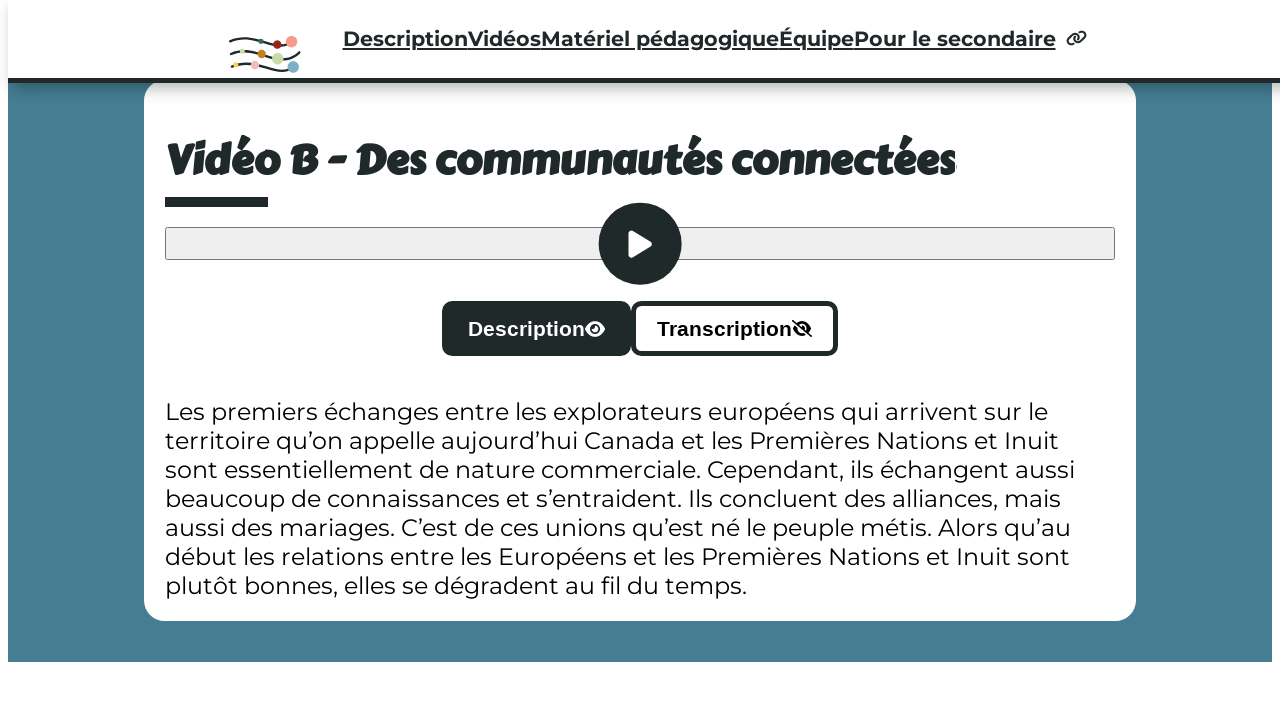

--- FILE ---
content_type: text/html; charset=utf-8
request_url: https://relations-autochtones.ca/elementaire/fr/des-communautes-connectees
body_size: 3535
content:
<!DOCTYPE html><html lang="fr"><head><meta charSet="utf-8"/><title>Vidéo B - Des communautés connectées | Relations autochtones - Primaire</title><meta name="description" content="Avant l&#x27;arrivée des Européens, le territoire qu&#x27;on appelle aujourd&#x27;hui Canada était peuplé par une multitude de communautés autochtones qui échangeaient les unes avec les autres."/><meta name="viewport" content="width=device-width, initial-scale=1"/><link rel="icon" href="./favicon.ico"/><meta name="next-head-count" content="5"/><meta name="next-font-preconnect"/><link rel="preload" href="/elementaire/_next/static/css/ab0d182aa0ce9108.css" as="style"/><link rel="stylesheet" href="/elementaire/_next/static/css/ab0d182aa0ce9108.css" data-n-g=""/><link rel="preload" href="/elementaire/_next/static/css/a7ff74bed7e6c3db.css" as="style"/><link rel="stylesheet" href="/elementaire/_next/static/css/a7ff74bed7e6c3db.css" data-n-p=""/><noscript data-n-css=""></noscript><script defer="" nomodule="" src="/elementaire/_next/static/chunks/polyfills-5cd94c89d3acac5f.js"></script><script src="/elementaire/_next/static/chunks/webpack-acb1d9d89e8bb0a1.js" defer=""></script><script src="/elementaire/_next/static/chunks/framework-a87821de553db91d.js" defer=""></script><script src="/elementaire/_next/static/chunks/main-52bbc687bb5def4b.js" defer=""></script><script src="/elementaire/_next/static/chunks/pages/_app-de1e6f33f7be044b.js" defer=""></script><script src="/elementaire/_next/static/chunks/c16184b3-853e4634489fd0cf.js" defer=""></script><script src="/elementaire/_next/static/chunks/284-f7c5ced7e16037b6.js" defer=""></script><script src="/elementaire/_next/static/chunks/337-542efbd5f72df200.js" defer=""></script><script src="/elementaire/_next/static/chunks/pages/%5Blang%5D/%5B...slugs%5D-7ba9a0710a155eaf.js" defer=""></script><script src="/elementaire/_next/static/0X9bXUhSCgoJ303f4Plqi/_buildManifest.js" defer=""></script><script src="/elementaire/_next/static/0X9bXUhSCgoJ303f4Plqi/_ssgManifest.js" defer=""></script><script src="/elementaire/_next/static/0X9bXUhSCgoJ303f4Plqi/_middlewareManifest.js" defer=""></script></head><body><div id="__next"><div class="page-wrapper VideoPage_Page_Video__ywXb_"><header id="header" class="hidden"><label class="burgerButton" for="mobileMenuButton"><p>Ouvrir le menu</p><div class="line"></div><div class="line"></div><div class="line"></div></label><input type="checkbox" id="mobileMenuButton"/><div class="menus"><a class="site-header" href="/elementaire/fr#"><figure class="ImageCreo_ImageCreo__V495p ImageCreo"><span style="box-sizing:border-box;display:block;overflow:hidden;width:initial;height:initial;background:none;opacity:1;border:0;margin:0;padding:0;position:relative"><span style="box-sizing:border-box;display:block;width:initial;height:initial;background:none;opacity:1;border:0;margin:0;padding:0;padding-top:100%"></span><img alt="Logo relations autochtones, retourner à l&#x27;accueil" src="[data-uri]" decoding="async" data-nimg="responsive" style="position:absolute;top:0;left:0;bottom:0;right:0;box-sizing:border-box;padding:0;border:none;margin:auto;display:block;width:0;height:0;min-width:100%;max-width:100%;min-height:100%;max-height:100%"/><noscript><img alt="Logo relations autochtones, retourner à l&#x27;accueil" sizes="100vw" srcSet="/elementaire/images/relations-autochtones-logo-small.svg 640w, /elementaire/images/relations-autochtones-logo-small.svg 750w, /elementaire/images/relations-autochtones-logo-small.svg 828w, /elementaire/images/relations-autochtones-logo-small.svg 1080w, /elementaire/images/relations-autochtones-logo-small.svg 1200w, /elementaire/images/relations-autochtones-logo-small.svg 1920w, /elementaire/images/relations-autochtones-logo-small.svg 2048w, /elementaire/images/relations-autochtones-logo-small.svg 3840w" src="/elementaire/images/relations-autochtones-logo-small.svg" decoding="async" data-nimg="responsive" style="position:absolute;top:0;left:0;bottom:0;right:0;box-sizing:border-box;padding:0;border:none;margin:auto;display:block;width:0;height:0;min-width:100%;max-width:100%;min-height:100%;max-height:100%" loading="lazy"/></noscript></span></figure></a><div class="menu mobile"><div class="MenuMobile_MenuMobile__0nAfg MenuMobile"><nav class="Menu_Menu__Q8xEV Menu Component MenuPrimary" role="navigation" aria-label="Menu principal"><ul><li class=""><a href="./#description">Description<!-- --></a></li><li class=""><a href="./#videos">Vidéos<!-- --></a></li><li class=""><a href="./#materiel-pedagogique">Matériel pédagogique<!-- --></a></li><li class=""><a href="./#equipe">Équipe<!-- --></a></li><li class=""><a href="../../">Pour le secondaire<!-- --><svg aria-hidden="true" focusable="false" data-prefix="fas" data-icon="link" class="svg-inline--fa fa-link " role="img" xmlns="http://www.w3.org/2000/svg" viewBox="0 0 640 512"><path fill="currentColor" d="M579.8 267.7c56.5-56.5 56.5-148 0-204.5c-50-50-128.8-56.5-186.3-15.4l-1.6 1.1c-14.4 10.3-17.7 30.3-7.4 44.6s30.3 17.7 44.6 7.4l1.6-1.1c32.1-22.9 76-19.3 103.8 8.6c31.5 31.5 31.5 82.5 0 114L422.3 334.8c-31.5 31.5-82.5 31.5-114 0c-27.9-27.9-31.5-71.8-8.6-103.8l1.1-1.6c10.3-14.4 6.9-34.4-7.4-44.6s-34.4-6.9-44.6 7.4l-1.1 1.6C206.5 251.2 213 330 263 380c56.5 56.5 148 56.5 204.5 0L579.8 267.7zM60.2 244.3c-56.5 56.5-56.5 148 0 204.5c50 50 128.8 56.5 186.3 15.4l1.6-1.1c14.4-10.3 17.7-30.3 7.4-44.6s-30.3-17.7-44.6-7.4l-1.6 1.1c-32.1 22.9-76 19.3-103.8-8.6C74 372 74 321 105.5 289.5L217.7 177.2c31.5-31.5 82.5-31.5 114 0c27.9 27.9 31.5 71.8 8.6 103.9l-1.1 1.6c-10.3 14.4-6.9 34.4 7.4 44.6s34.4 6.9 44.6-7.4l1.1-1.6C433.5 260.8 427 182 377 132c-56.5-56.5-148-56.5-204.5 0L60.2 244.3z"></path></svg></a></li></ul></nav></div></div><div class="menu desktop"><nav class="Menu_Menu__Q8xEV Menu Component MenuPrimary" role="navigation" aria-label="Menu principal"><ul><li class=""><a href="./#description">Description<!-- --></a></li><li class=""><a href="./#videos">Vidéos<!-- --></a></li><li class=""><a href="./#materiel-pedagogique">Matériel pédagogique<!-- --></a></li><li class=""><a href="./#equipe">Équipe<!-- --></a></li><li class=""><a href="../../">Pour le secondaire<!-- --><svg aria-hidden="true" focusable="false" data-prefix="fas" data-icon="link" class="svg-inline--fa fa-link " role="img" xmlns="http://www.w3.org/2000/svg" viewBox="0 0 640 512"><path fill="currentColor" d="M579.8 267.7c56.5-56.5 56.5-148 0-204.5c-50-50-128.8-56.5-186.3-15.4l-1.6 1.1c-14.4 10.3-17.7 30.3-7.4 44.6s30.3 17.7 44.6 7.4l1.6-1.1c32.1-22.9 76-19.3 103.8 8.6c31.5 31.5 31.5 82.5 0 114L422.3 334.8c-31.5 31.5-82.5 31.5-114 0c-27.9-27.9-31.5-71.8-8.6-103.8l1.1-1.6c10.3-14.4 6.9-34.4-7.4-44.6s-34.4-6.9-44.6 7.4l-1.1 1.6C206.5 251.2 213 330 263 380c56.5 56.5 148 56.5 204.5 0L579.8 267.7zM60.2 244.3c-56.5 56.5-56.5 148 0 204.5c50 50 128.8 56.5 186.3 15.4l1.6-1.1c14.4-10.3 17.7-30.3 7.4-44.6s-30.3-17.7-44.6-7.4l-1.6 1.1c-32.1 22.9-76 19.3-103.8-8.6C74 372 74 321 105.5 289.5L217.7 177.2c31.5-31.5 82.5-31.5 114 0c27.9 27.9 31.5 71.8 8.6 103.9l-1.1 1.6c-10.3 14.4-6.9 34.4 7.4 44.6s34.4 6.9 44.6-7.4l1.1-1.6C433.5 260.8 427 182 377 132c-56.5-56.5-148-56.5-204.5 0L60.2 244.3z"></path></svg></a></li></ul></nav></div></div></header><main id="main"><section class="Section_Section__N5s5n Component Section" tabindex="-1"><h1 class="Title_Title__Zys6w Title" tabindex="-1">Vidéo B - Des communautés connectées</h1><button class="video-placeholder-container"><figure class="ImageCreo_ImageCreo__V495p ImageCreo"><span style="box-sizing:border-box;display:block;overflow:hidden;width:initial;height:initial;background:none;opacity:1;border:0;margin:0;padding:0;position:absolute;top:0;left:0;bottom:0;right:0"><img alt="Cliquer pour faire jouer la vidéo" src="[data-uri]" decoding="async" data-nimg="fill" style="position:absolute;top:0;left:0;bottom:0;right:0;box-sizing:border-box;padding:0;border:none;margin:auto;display:block;width:0;height:0;min-width:100%;max-width:100%;min-height:100%;max-height:100%;object-fit:cover"/><noscript><img alt="Cliquer pour faire jouer la vidéo" sizes="100vw" srcSet="/elementaire/_next/image?url=%2Felementaire%2Fimages%2Fdes-communautes-connectees.png&amp;w=640&amp;q=100 640w, /elementaire/_next/image?url=%2Felementaire%2Fimages%2Fdes-communautes-connectees.png&amp;w=750&amp;q=100 750w, /elementaire/_next/image?url=%2Felementaire%2Fimages%2Fdes-communautes-connectees.png&amp;w=828&amp;q=100 828w, /elementaire/_next/image?url=%2Felementaire%2Fimages%2Fdes-communautes-connectees.png&amp;w=1080&amp;q=100 1080w, /elementaire/_next/image?url=%2Felementaire%2Fimages%2Fdes-communautes-connectees.png&amp;w=1200&amp;q=100 1200w, /elementaire/_next/image?url=%2Felementaire%2Fimages%2Fdes-communautes-connectees.png&amp;w=1920&amp;q=100 1920w, /elementaire/_next/image?url=%2Felementaire%2Fimages%2Fdes-communautes-connectees.png&amp;w=2048&amp;q=100 2048w, /elementaire/_next/image?url=%2Felementaire%2Fimages%2Fdes-communautes-connectees.png&amp;w=3840&amp;q=100 3840w" src="/elementaire/_next/image?url=%2Felementaire%2Fimages%2Fdes-communautes-connectees.png&amp;w=3840&amp;q=100" decoding="async" data-nimg="fill" style="position:absolute;top:0;left:0;bottom:0;right:0;box-sizing:border-box;padding:0;border:none;margin:auto;display:block;width:0;height:0;min-width:100%;max-width:100%;min-height:100%;max-height:100%;object-fit:cover" loading="lazy"/></noscript></span></figure><div class="icon"><svg aria-hidden="true" focusable="false" data-prefix="fas" data-icon="play" class="svg-inline--fa fa-play " role="img" xmlns="http://www.w3.org/2000/svg" viewBox="0 0 384 512"><path fill="currentColor" d="M73 39c-14.8-9.1-33.4-9.4-48.5-.9S0 62.6 0 80V432c0 17.4 9.4 33.4 24.5 41.9s33.7 8.1 48.5-.9L361 297c14.3-8.7 23-24.2 23-41s-8.7-32.2-23-41L73 39z"></path></svg></div></button><div class="video-player"><div class="VideoPlayer videoPlayer_VideoPlayer__MGhQL"><video controls=""><source src="/elementaire/videos/des-communautes-connectees.mp4" type="video/mp4"/><track kind="subtitles" src="/elementaire/subtitles/des-communautes-connectees.vtt" label="Français"/>Your browser does not support the video tag.<!-- --></video></div></div><div class="switch-buttons"><button class="button selected">Description<!-- --><svg aria-hidden="true" focusable="false" data-prefix="fas" data-icon="eye" class="svg-inline--fa fa-eye " role="img" xmlns="http://www.w3.org/2000/svg" viewBox="0 0 576 512"><path fill="currentColor" d="M288 32c-80.8 0-145.5 36.8-192.6 80.6C48.6 156 17.3 208 2.5 243.7c-3.3 7.9-3.3 16.7 0 24.6C17.3 304 48.6 356 95.4 399.4C142.5 443.2 207.2 480 288 480s145.5-36.8 192.6-80.6c46.8-43.5 78.1-95.4 93-131.1c3.3-7.9 3.3-16.7 0-24.6c-14.9-35.7-46.2-87.7-93-131.1C433.5 68.8 368.8 32 288 32zM432 256c0 79.5-64.5 144-144 144s-144-64.5-144-144s64.5-144 144-144s144 64.5 144 144zM288 192c0 35.3-28.7 64-64 64c-11.5 0-22.3-3-31.6-8.4c-.2 2.8-.4 5.5-.4 8.4c0 53 43 96 96 96s96-43 96-96s-43-96-96-96c-2.8 0-5.6 .1-8.4 .4c5.3 9.3 8.4 20.1 8.4 31.6z"></path></svg></button><button class="button">Transcription<!-- --><svg aria-hidden="true" focusable="false" data-prefix="fas" data-icon="eye-slash" class="svg-inline--fa fa-eye-slash " role="img" xmlns="http://www.w3.org/2000/svg" viewBox="0 0 640 512"><path fill="currentColor" d="M38.8 5.1C28.4-3.1 13.3-1.2 5.1 9.2S-1.2 34.7 9.2 42.9l592 464c10.4 8.2 25.5 6.3 33.7-4.1s6.3-25.5-4.1-33.7L525.6 386.7c39.6-40.6 66.4-86.1 79.9-118.4c3.3-7.9 3.3-16.7 0-24.6c-14.9-35.7-46.2-87.7-93-131.1C465.5 68.8 400.8 32 320 32c-68.2 0-125 26.3-169.3 60.8L38.8 5.1zM223.1 149.5C248.6 126.2 282.7 112 320 112c79.5 0 144 64.5 144 144c0 24.9-6.3 48.3-17.4 68.7L408 294.5c5.2-11.8 8-24.8 8-38.5c0-53-43-96-96-96c-2.8 0-5.6 .1-8.4 .4c5.3 9.3 8.4 20.1 8.4 31.6c0 10.2-2.4 19.8-6.6 28.3l-90.3-70.8zm223.1 298L373 389.9c-16.4 6.5-34.3 10.1-53 10.1c-79.5 0-144-64.5-144-144c0-6.9 .5-13.6 1.4-20.2L83.1 161.5C60.3 191.2 44 220.8 34.5 243.7c-3.3 7.9-3.3 16.7 0 24.6c14.9 35.7 46.2 87.7 93 131.1C174.5 443.2 239.2 480 320 480c47.8 0 89.9-12.9 126.2-32.5z"></path></svg></button></div><div id="description"><p style="margin-bottom:0em"></p></div><div id="transcription"><p style="margin-bottom:0em"></p></div></section></main></div></div><script id="__NEXT_DATA__" type="application/json">{"props":{"pageProps":{"lang":"fr","slugs":["des-communautes-connectees"],"view":"video","data":{},"pageId":"page_video3"},"__N_SSP":true},"page":"/[lang]/[...slugs]","query":{"lang":"fr","slugs":["des-communautes-connectees"]},"buildId":"0X9bXUhSCgoJ303f4Plqi","assetPrefix":"/elementaire","isFallback":false,"gssp":true,"scriptLoader":[]}</script></body></html>

--- FILE ---
content_type: text/css; charset=UTF-8
request_url: https://relations-autochtones.ca/elementaire/_next/static/css/ab0d182aa0ce9108.css
body_size: 3319
content:
:where(:not(html,iframe,canvas,img,svg,video):not(svg *,symbol *)){all:unset;display:revert}*,:after,:before{box-sizing:border-box}a,button{cursor:revert}menu,ol,ul{list-style:none}img{max-width:100%}table{border-collapse:collapse}textarea{white-space:revert}meter{-webkit-appearance:revert;-moz-appearance:revert;appearance:revert}::-moz-placeholder{color:unset}:-ms-input-placeholder{color:unset}::placeholder{color:unset}:where([hidden]){display:none}:where([contenteditable]){-moz-user-modify:read-write;-webkit-user-modify:read-write;overflow-wrap:break-word;-webkit-line-break:after-white-space}:where([draggable=true]){-webkit-user-drag:element}@font-face{font-family:CarterOne;src:url(/elementaire/_next/static/media/CarterOne-Regular.38ea1d01.ttf)}@font-face{font-family:Montserrat;src:url(/elementaire/_next/static/media/Montserrat-VariableFontWght.a218f2a6.ttf);font-style:normal;font-weight:400}@font-face{font-family:Montserrat;src:url(/elementaire/_next/static/media/Montserrat-VariableFontWght.a218f2a6.ttf);font-style:bold;font-weight:700}@font-face{font-family:Montserrat;src:url(/elementaire/_next/static/media/Montserrat-Italic-VariableFontWght.2ed9d7fc.ttf);font-style:italic}html{font-size:calc(13px + var(--vw, 1vw)*.6)}h1{font-size:clamp(2.5em,5vmax,4.5em);line-height:1.25;color:#fff}h1,h2{font-family:CarterOne}h2{font-size:2.5em}h3{font-size:1.3125em}h3,h4{font-family:Montserrat;font-weight:700}h4{font-size:1em}h5{font-size:1.5em}body,h5{font-family:Montserrat}body{font-weight:400}body i{font-style:italic}body sup{vertical-align:super}body p a{text-decoration:underline}.Component.Menu ul li,b{font-weight:700}.Component.Menu ul li.current a{text-decoration:underline}.MenuPrimary ul{justify-content:center;gap:2rem}.MenuPrimary ul li a{position:relative;transition:color .3s;font-family:Montserrat;color:#1f292a;font-size:max(1rem,20px)}.MenuPrimary ul li a:focus,.MenuPrimary ul li a:focus:active{outline-color:#ff8c00!important;outline-offset:0!important;outline-width:4px!important;outline-style:solid!important}.MenuPrimary ul li a:active,.MenuPrimary ul li a:focus:not(:focus-visible){outline:none;outline-color:transparent!important}.MenuPrimary ul li a:after{display:block;content:"";width:0;height:5px;background:#1f292a;position:absolute;bottom:-.5rem;left:0;transition:width .3s}.MenuPrimary ul li a svg{margin-left:.5rem;width:max(1rem,20px)}.MenuPrimary ul li.current,.MenuPrimary ul li:hover{font-weight:700}.MenuPrimary ul li.current a,.MenuPrimary ul li:hover a{text-decoration:none}.MenuPrimary ul li.current a:after,.MenuPrimary ul li:hover a:after{width:4rem}#main .MenuPrimary{display:none}.button{background-color:#fff;border-radius:.5rem;border:5px solid #1f292a;align-items:center;display:flex;gap:.5rem;padding:.5rem 1rem;cursor:pointer;display:inline-block;font-weight:700;font-size:max(1rem,20px)}.button:active,.button:hover{background-color:#1f292a;color:#fff}.button:focus,.button:focus:active{outline-color:#ff8c00!important;outline-offset:0!important;outline-width:4px!important;outline-style:solid!important}.button:active,.button:focus:not(:focus-visible){outline:none;outline-color:transparent!important}.button.small{padding:.25rem .5rem;border-width:4px;font-size:max(.8rem,16px)}.LangageSelector .RoundButton{transition:transform .3s;background-color:#172b3d;border:.1em solid #fff;color:#fff}.LangageSelector .RoundButton:hover{transform:scale(1.1)}.AudioPlayer{display:flex;flex-direction:row;color:#fff}.AudioPlayer>.outer-circle{background-color:#e4b367aa;padding:0;transition:padding .3s,transform .3s;height:4em}.AudioPlayer>.outer-circle>.inner-circle{background-color:#e4b367;padding:1em}.AudioPlayer>.outer-circle:hover{transform:scale(1.1)}.AudioPlayer .time-display{display:flex;flex-direction:column;align-items:flex-start}.Popup>.popup-wrapper>button{border:1px solid #fff;border-radius:100%;transition:transform .3s;cursor:pointer}.Popup>.popup-wrapper>button:hover{transform:rotate(1turn)}.Popup.is-open{animation:open-popup .6s ease-in-out forwards}.Popup.is-closed{animation:close-popup .6s ease-in-out forwards}@keyframes close-popup{0%{right:0}99%{visibility:visible}to{right:-100vw;visibility:hidden}}@keyframes open-popup{0%{right:-100vw;visibility:hidden}1%{visibility:visible}to{right:0}}.PopupContent{background-color:#4f5d6d;color:#fff}.PopupContent>.gradient{padding:6em 2em}.ScrollableTextSection{background-color:#4f5d6d}.ScrollableTextSection>.wrapper{color:#fff}.ScrollableTextSection>.wrapper>.gradient>.title-area{background-color:#4f5d6d}.ScrollableTextSection>.wrapper>.gradient>.inner-border{border:1px solid #fff}.ScrollableTextSection>.wrapper>.gradient>.inner-border>.button-area{background-color:#4f5d6d}.ScrollableTextSection>.wrapper>.gradient>.inner-border>.button-area>.ButtonLottie{cursor:pointer}.ScrollableTextSection>.wrapper>.gradient>.inner-border>.button-area>.ButtonLottie .lottie-font{font-family:Montserrat;font-weight:700}.ScrollableTextSection>.wrapper:after{position:fixed;background:linear-gradient(transparent,transparent 90%,#4f5d6d 95%);top:0;right:0;left:0;bottom:0;content:"";z-index:1;pointer-events:none}.Transcription>.title{color:#fff;cursor:pointer}.Transcription>.title:hover>.round-border{width:4em;height:4em;padding:1em}.Transcription>.title>.round-border{border-radius:100%;border:1px solid #fff}.Transcription>.content{transition:max-height .3s,padding-left .3s,margin-top .3s;color:#fff}.Transcription[data-open=true]>.content{max-height:40em;padding-left:2em;margin-top:.5em}.Component.Section{background-color:#fff;border-radius:1rem}.Component.Section h1,.Component.Section h2{color:#1f292a;font-size:2rem}.material-links,.video-thumbnails{display:flex;gap:1rem;justify-content:flex-start;flex-wrap:wrap}.material-links a,.video-thumbnails a{width:100%}.material-links a:focus,.material-links a:focus:active,.video-thumbnails a:focus,.video-thumbnails a:focus:active{outline-color:#ff8c00!important;outline-offset:.25rem!important;outline-width:4px!important;outline-style:solid!important}.material-links a:active,.material-links a:focus:not(:focus-visible),.video-thumbnails a:active,.video-thumbnails a:focus:not(:focus-visible){outline:none;outline-color:transparent!important}.material-links a .image-container,.video-thumbnails a .image-container{width:100%;height:50vw;position:relative}.material-links a .image-container .icon,.video-thumbnails a .image-container .icon{position:absolute;top:0;bottom:0;color:#fff;background-color:#1f292a;height:4rem;width:4rem;display:flex;justify-content:center;align-items:center;border-radius:5rem;top:50%;left:50%;transform:translate(-50%,-50%);transition:height .3s,width .3s}.material-links a .image-container .icon svg,.video-thumbnails a .image-container .icon svg{height:1.5rem;width:1.5rem}.material-links a h3,.material-links a p,.video-thumbnails a h3,.video-thumbnails a p{font-size:max(15px,.75rem);margin-top:.5rem}.material-links a:hover .image-container .icon,.video-thumbnails a:hover .image-container .icon{height:4.5rem;width:4.5rem}.material-links a:hover p,.video-thumbnails a:hover p{color:#56a2c5}.pedagogical-files{margin-top:2rem}.pedagogical-files .switch-buttons.mobile{display:flex}.pedagogical-files .switch-buttons.desktop{display:none}.pedagogical-files .files-panel{display:none;margin-top:1rem}.pedagogical-files .files-panel#files-panel-group1{display:block}.pedagogical-files .files-panel#files-panel-group1 .PedagogicalFile{background:#c8dca9}.pedagogical-files .files-panel#files-panel-group2 .PedagogicalFile{background:rgba(224,148,72,.502)}.pedagogical-files .files-panel#files-panel-group3 .PedagogicalFile{background:rgba(86,162,197,.502)}.pedagogical-files .files-panel .PedagogicalFile{margin-bottom:1rem;padding:1rem;border-radius:.5rem;display:flex;flex-direction:column}.pedagogical-files .files-panel .PedagogicalFile h3{margin-bottom:1rem;font-size:max(.8rem,16px);display:flex;height:1rem;align-items:center}.pedagogical-files .files-panel .PedagogicalFile h3 svg{margin-right:.5rem;margin-bottom:.15rem}.pedagogical-files .files-panel .PedagogicalFile div{display:flex;flex-direction:column;gap:1rem}.pedagogical-files .files-panel .PedagogicalFile div p{font-size:max(.8rem,16px)}.pedagogical-files .files-panel .PedagogicalFile div a{align-self:center}.switch-buttons{justify-content:center;gap:1rem;display:flex;flex-wrap:wrap}.switch-buttons select{background-color:#fff;border-radius:.5rem;border:5px solid #1f292a;align-items:center;display:flex;gap:.5rem;padding:.5rem 1rem;cursor:pointer;font-weight:700;-webkit-appearance:menulist;-moz-appearance:menulist;appearance:menulist;font-size:max(1rem,20px);width:100%}.switch-buttons select svg{width:1rem}.switch-buttons select option{font-size:max(.8rem,16px)}.switch-buttons button{display:flex;gap:.5rem}.switch-buttons button svg{width:1rem}.switch-buttons button.selected{background-color:#1f292a;color:#fff}.Title:after{display:block;content:"";width:5rem;height:10px;background:#1f292a;position:absolute;bottom:-1rem;left:0}.teams{gap:3rem;margin-top:2rem}.teams,.teams .team{display:flex;flex-direction:column}.teams .team{width:100%;gap:1rem}.teams .team .image-container{width:40%;max-width:111px}.teams .team .team-name{font-size:1rem;margin-bottom:1rem}.teams .team h4,.teams .team p{font-size:max(15px,.75rem)}.video-placeholder-container{position:relative;width:100%;aspect-ratio:16/9;cursor:pointer;margin-bottom:2rem}.video-placeholder-container:focus,.video-placeholder-container:focus:active{outline-color:#ff8c00!important;outline-offset:0!important;outline-width:4px!important;outline-style:solid!important}.video-placeholder-container:active,.video-placeholder-container:focus:not(:focus-visible){outline:none;outline-color:transparent!important}.video-placeholder-container .icon{position:absolute;top:0;bottom:0;color:#fff;background-color:#1f292a;height:4rem;width:4rem;display:flex;justify-content:center;align-items:center;border-radius:5rem;top:50%;left:50%;transform:translate(-50%,-50%);transition:height .3s,width .3s}.video-placeholder-container .icon svg{height:1.5rem;width:1.5rem}.video-placeholder-container:hover .icon{height:4.5rem;width:4.5rem}.video-player{display:none}.menus{background-color:#fff;border-bottom:5px solid #1f292a;width:100%;height:4rem;transition:height .3s,margin-top .3s;display:flex;flex-direction:row;justify-content:flex-start;box-shadow:5px 5px 15px rgba(0,0,0,.3)}.menus>.desktop{display:none;transition:top .3s}.menus>.mobile{display:flex;flex-direction:column;justify-content:space-between;flex-grow:1;transition:transform .3s;position:fixed;height:100vh;padding-top:max(10vh,3.5rem);width:100%;visibility:hidden;opacity:0;transition:opacity .3s}.menus>.mobile>.MenuMobile{display:flex;height:100%;width:100%}.menus>.mobile>.MenuMobile>.Menu{padding:1rem}.menus>.mobile>.MenuMobile>.Menu>ul{display:flex;flex-direction:column;gap:4vh}.menus>.mobile>.MenuMobile>.Menu>ul li a{font-size:min(32px,6.5vw)}.menus>.mobile>.MenuMobile>.Menu>ul li a svg{width:min(32px,6.5vw)}#mobileMenuButton{display:none}#mobileMenuButton:checked~.menus{height:100vh;z-index:1000;margin-top:0}#mobileMenuButton:checked~.menus>.mobile{visibility:visible;opacity:100%}.burgerButton{height:4rem;display:flex;flex-direction:column;gap:.25em;z-index:9999;cursor:pointer;position:absolute;width:13vw;justify-content:center;align-items:center}.burgerButton .line{content:"";background-color:#000;width:1.5em;height:4px;position:absolute;transition:top .3s,transform .3s}.burgerButton .line:nth-child(2){top:1.25rem}.burgerButton .line:nth-child(3){top:2.25rem}.burgerButton .line:nth-child(4){top:1.75rem}.burgerButton.opened .line{top:1.75rem;transform:rotate(45deg)}.burgerButton.opened .line:nth-child(3){transform:rotate(-45deg)}.burgerButton p{border:0;clip:rect(1px 1px 1px 1px);clip:rect(1px,1px,1px,1px);height:1px;margin:-1px;overflow:hidden;padding:0;position:absolute;width:1px}header{display:flex;flex-direction:row-reverse;position:fixed;top:0;z-index:9999;height:4rem;width:100%}header .site-header{width:3.5rem;z-index:2;margin-left:1rem;height:4rem}header .site-header:focus,header .site-header:focus:active{outline-color:#ff8c00!important;outline-offset:0!important;outline-width:4px!important;outline-style:solid!important}header .site-header:active,header .site-header:focus:not(:focus-visible){outline:none;outline-color:transparent!important}header.hidden{height:0}header.hidden .burgerButton .line{background-color:#fff}header.hidden .burgerButton.opened .line{background-color:#1f292a}header.hidden .menus{margin-top:-4rem}header.hidden .menus .menu.desktop{top:-4rem}.page-wrapper{position:relative;width:100%;display:flex;flex-direction:column;background-color:#fff;overflow-x:hidden}.page-wrapper main{position:relative;height:100%;margin-top:1rem}.page-wrapper main>*{margin:0 1rem 2rem}#goToMain{position:fixed;top:0;left:0;visibility:hidden}#goToMain:active,#goToMain:focus{visibility:visible;z-index:9999}@media screen and (min-width:480px){.material-links,.video-thumbnails{gap:3%}.material-links a,.video-thumbnails a{width:48.5%}.material-links a .image-container,.video-thumbnails a .image-container{height:28vw}}@media screen and (min-width:768px){.ScrollableTextSection>.wrapper:after{background:linear-gradient(transparent,transparent 88%,#4f5d6d 92%)}.pedagogical-files .switch-buttons.mobile{display:none}.pedagogical-files .switch-buttons.desktop{display:flex}.pedagogical-files .files-panel .PedagogicalFile div a{align-self:flex-start}.MenuPrimary ul li a{font-size:.9rem}#main .MenuPrimary{display:flex;background-color:transparent;border-bottom:transparent;padding:1rem 0}#main .MenuPrimary ul li a{color:#fff}#main .MenuPrimary ul li a:after{background-color:#fff}.material-links,.video-thumbnails{gap:3%}.material-links a,.video-thumbnails a{width:31.25%;margin-bottom:1rem}.material-links a .image-container,.video-thumbnails a .image-container{height:19vw}header{display:flex;flex-direction:row;gap:1em}.menus{justify-content:center;align-items:center}.menu{flex-grow:0}.menu.desktop{top:0;display:flex;flex-direction:column-reverse;width:100%;justify-content:center;height:calc(4rem - 5px);width:auto}.burgerButton,.menu.mobile{display:none}.page-wrapper main{margin-top:0}.page-wrapper main .show-menu-anchor{margin-top:4rem}}@media screen and (min-width:992px){.AudioPlayer{flex-direction:column}.AudioPlayer>.outer-circle{padding:2em;height:20em}.AudioPlayer>.outer-circle>.inner-circle{padding:2em}.AudioPlayer>.outer-circle:hover{padding:1em;transform:scale(1)}.AudioPlayer .time-display{align-items:center}.PopupContent>.gradient{padding:6em 4em}.PopupContent>.gradient:after{background:linear-gradient(#4f5d6d,transparent 10%,transparent 90%,#4f5d6d)}.ScrollableTextSection>.wrapper:after{background:linear-gradient(transparent 83%,#4f5d6d 85%);margin:0 auto;width:50%;min-width:45em}.material-links,.video-thumbnails{gap:25px}.material-links a .image-container,.video-thumbnails a .image-container{height:191.5px}.pedagogical-files .files-panel .PedagogicalFile{flex-direction:row}.pedagogical-files .files-panel .PedagogicalFile h3{width:13rem}.pedagogical-files .files-panel .PedagogicalFile>div{width:70%}.MenuPrimary ul li a{font-size:max(1rem,20px)}.page-wrapper{background-color:#457d92}.page-wrapper main{width:992px;left:calc((100% - 992px)/2)}.page-wrapper main .show-menu-anchor{margin-top:7rem}}:focus{outline:1px solid #fff}

--- FILE ---
content_type: text/css; charset=UTF-8
request_url: https://relations-autochtones.ca/elementaire/_next/static/css/a7ff74bed7e6c3db.css
body_size: 668
content:
.ImageCreo_ImageCreo__V495p{position:relative;display:block;overflow:hidden;height:100%;width:100%}.ImageCreo_ImageCreo__V495p figcaption{bottom:.5em}.Menu_Menu__Q8xEV{display:inline-block;padding:1rem 2rem}.Menu_Menu__Q8xEV ul{list-style:none;display:flex;flex-direction:row;gap:1em}.Menu_Menu__Q8xEV ul li{white-space:nowrap}.Menu_Menu__Q8xEV ul li.Menu_current__U_YUo a{color:red;text-decoration:underline}.Menu_Menu__Q8xEV ul .Menu_current__U_YUo{font-weight:bolder}.MenuMobile_MenuMobile__0nAfg{display:flex;flex-direction:column;padding-left:1em}.Title_Title__Zys6w{position:relative;display:inline-block;margin-bottom:2rem}.Section_Section__N5s5n{padding:1rem}.File_File__T_HXV svg{width:.8rem;margin-right:.25rem}.Home_Page_Home__JbhnF{background-color:#457d92}.Home_Page_Home__JbhnF [id~=main]{position:relative}.Home_Page_Home__JbhnF [id~=main]>[class~=wave]{display:none}.Home_Page_Home__JbhnF [class~=main-title]{font-size:3rem;width:min(35rem,60vw);margin-bottom:1rem}@media screen and (min-width:992px){.Home_Page_Home__JbhnF [class~=main-title]{font-size:4.35rem;line-height:1}}.Home_Page_Home__JbhnF [class~=main-subtitle]{font-size:1.5rem;font-family:Montserrat;font-weight:700;color:#fff}.Home_Page_Home__JbhnF [class~=anchor]{display:block;position:relative;top:-5rem;visibility:hidden}.Home_Page_Home__JbhnF [class~=description] section:focus{outline:none}.Home_Page_Home__JbhnF [class~=description] section p{color:#fff;font-size:1.35rem;line-height:2.25rem}.Home_Page_Home__JbhnF [class~=teams-section]{color:#fff;padding-bottom:4rem}.Home_Page_Home__JbhnF [class~=teams-section] [class~=Title]{font-size:2rem}.Home_Page_Home__JbhnF [class~=teams-section] [class~=Title]:after{background-color:#fff}.Home_Page_Home__JbhnF [class~=teams-section] [class~=Title]:focus{outline:none}.Home_Page_Home__JbhnF [class~=teams-section]>p{font-size:1.35rem;line-height:2.25rem}@media screen and (min-width:768px){.Home_Page_Home__JbhnF [class~=teams-section] [class~=teams]{flex-direction:row;gap:1rem}.Home_Page_Home__JbhnF [class~=teams-section] [class~=teams] [class~=team]{width:33%}.Home_Page_Home__JbhnF [id~=main] [class~=wave]{display:block;position:relative;width:100vw;max-width:100vw;left:-100px;height:33vw}}@media screen and (min-width:992px){.Home_Page_Home__JbhnF [id~=main] [class~=wave]{left:calc(-1*(100vw - 992px + 200px)/2)}}.videoPlayer_VideoPlayer__MGhQL{aspect-ratio:16/9;width:100%}.videoPlayer_VideoPlayer__MGhQL video{width:100%;height:100%;-o-object-fit:contain;object-fit:contain}.VideoPage_Page_Video__ywXb_ [id~=main]{margin-top:10vh}.VideoPage_Page_Video__ywXb_ [id~=main] [class~=Section]{border-radius:0;margin:0 0 2rem}.VideoPage_Page_Video__ywXb_ [class~=VideoPlayer],.VideoPage_Page_Video__ywXb_ [class~=switch-buttons]{margin-bottom:2rem}.VideoPage_Page_Video__ywXb_ [id~=transcription]{display:none}.VideoPage_Page_Video__ywXb_ [id~=description] p,.VideoPage_Page_Video__ywXb_ [id~=transcription] p{font-size:1.15rem}@media screen and (min-width:992px){.VideoPage_Page_Video__ywXb_ [id~=main] [class~=Section]{border-radius:1rem}}

--- FILE ---
content_type: text/css; charset=UTF-8
request_url: https://relations-autochtones.ca/elementaire/_next/static/css/f48ee1b7e7a7bfde.css
body_size: 476
content:
.ImageCreo_ImageCreo__V495p{position:relative;display:block;overflow:hidden;height:100%;width:100%}.ImageCreo_ImageCreo__V495p figcaption{bottom:.5em}.Menu_Menu__Q8xEV{display:inline-block;padding:1rem 2rem}.Menu_Menu__Q8xEV ul{list-style:none;display:flex;flex-direction:row;gap:1em}.Menu_Menu__Q8xEV ul li{white-space:nowrap}.Menu_Menu__Q8xEV ul li.Menu_current__U_YUo a{color:red;text-decoration:underline}.Menu_Menu__Q8xEV ul .Menu_current__U_YUo{font-weight:bolder}.MenuMobile_MenuMobile__0nAfg{display:flex;flex-direction:column;padding-left:1em}.Title_Title__Zys6w{position:relative;display:inline-block;margin-bottom:2rem}.Section_Section__N5s5n{padding:1rem}.File_File__T_HXV svg{width:.8rem;margin-right:.25rem}.Home_Page_Home__JbhnF{background-color:#457d92}.Home_Page_Home__JbhnF [id~=main]{position:relative}.Home_Page_Home__JbhnF [id~=main]>[class~=wave]{display:none}.Home_Page_Home__JbhnF [class~=main-title]{font-size:3rem;width:min(35rem,60vw);margin-bottom:1rem}@media screen and (min-width:992px){.Home_Page_Home__JbhnF [class~=main-title]{font-size:4.35rem;line-height:1}}.Home_Page_Home__JbhnF [class~=main-subtitle]{font-size:1.5rem;font-family:Montserrat;font-weight:700;color:#fff}.Home_Page_Home__JbhnF [class~=anchor]{display:block;position:relative;top:-5rem;visibility:hidden}.Home_Page_Home__JbhnF [class~=description] section:focus{outline:none}.Home_Page_Home__JbhnF [class~=description] section p{color:#fff;font-size:1.35rem;line-height:2.25rem}.Home_Page_Home__JbhnF [class~=teams-section]{color:#fff;padding-bottom:4rem}.Home_Page_Home__JbhnF [class~=teams-section] [class~=Title]{font-size:2rem}.Home_Page_Home__JbhnF [class~=teams-section] [class~=Title]:after{background-color:#fff}.Home_Page_Home__JbhnF [class~=teams-section] [class~=Title]:focus{outline:none}.Home_Page_Home__JbhnF [class~=teams-section]>p{font-size:1.35rem;line-height:2.25rem}@media screen and (min-width:768px){.Home_Page_Home__JbhnF [class~=teams-section] [class~=teams]{flex-direction:row;gap:1rem}.Home_Page_Home__JbhnF [class~=teams-section] [class~=teams] [class~=team]{width:33%}.Home_Page_Home__JbhnF [id~=main] [class~=wave]{display:block;position:relative;width:100vw;max-width:100vw;left:-100px;height:33vw}}@media screen and (min-width:992px){.Home_Page_Home__JbhnF [id~=main] [class~=wave]{left:calc(-1*(100vw - 992px + 200px)/2)}}

--- FILE ---
content_type: application/javascript; charset=UTF-8
request_url: https://relations-autochtones.ca/elementaire/_next/static/chunks/pages/%5Blang%5D-82da60c66825d427.js
body_size: 117
content:
(self.webpackChunk_N_E=self.webpackChunk_N_E||[]).push([[484],{1219:function(n,e,u){(window.__NEXT_P=window.__NEXT_P||[]).push(["/[lang]",function(){return u(3638)}])},3638:function(n,e,u){"use strict";u.r(e),u.d(e,{__N_SSP:function(){return _}});var t=u(5893),i=u(7092),r=u(1163),a=u(8188),s=u(539),_=!0;e.default=function(n){var e=n.lang,u=n.pageId,_=(0,r.useRouter)().query,o=_.simplified,l=_.test,f=a.g.getBooleanValue(o,!1),c=a.g.getBooleanValue(l,!1);return(0,t.jsx)(s.H,{lang:e,simplified:f,pageId:u,isTest:c,children:(0,t.jsx)(i.S,{})})}}},function(n){n.O(0,[976,284,337,774,888,179],(function(){return e=1219,n(n.s=e);var e}));var e=n.O();_N_E=e}]);

--- FILE ---
content_type: application/javascript; charset=UTF-8
request_url: https://relations-autochtones.ca/elementaire/_next/static/chunks/pages/%5Blang%5D/%5B...slugs%5D-7ba9a0710a155eaf.js
body_size: 1963
content:
(self.webpackChunk_N_E=self.webpackChunk_N_E||[]).push([[886],{639:function(e,t,n){(window.__NEXT_P=window.__NEXT_P||[]).push(["/[lang]/[...slugs]",function(){return n(1024)}])},7492:function(e,t,n){"use strict";n.r(t);var r=n(5893),i=n(9008),o=n.n(i);t.default=function(){return(0,r.jsxs)(r.Fragment,{children:[(0,r.jsxs)(o(),{children:[(0,r.jsx)("title",{children:"Relations autochtones | 404"}),(0,r.jsx)("meta",{name:"description",content:"Generated by create next app"}),(0,r.jsx)("link",{rel:"icon",href:"./favicon.ico"})]}),(0,r.jsx)("div",{children:(0,r.jsx)("p",{children:"Erreur 404: Page introuvable"})})]})}},1024:function(e,t,n){"use strict";n.r(t),n.d(t,{__N_SSP:function(){return I},default:function(){return A}});var r=n(5893),i=n(1163),o=n(8188),l=n(7492),a=n(7092),s=n(6309),c=n(9349),u=n(8819),d=n.n(u),f=n(9087),g=n(1010),m=n.n(g),p=function(e){var t=e.url,n=e.subtitleUrl,i=void 0===n?"":n,o=e.subtitleLabel,l=void 0===o?"":o,a=e.autoplay,s=void 0!==a&&a,c=["VideoPlayer",m().VideoPlayer];return(0,r.jsx)("div",{className:c.join(" "),children:(0,r.jsxs)("video",{controls:!0,autoPlay:s,children:[(0,r.jsx)("source",{src:t,type:"video/mp4"}),""!=i&&(0,r.jsx)("track",{kind:"subtitles",src:i,label:l}),"Your browser does not support the video tag."]})})},b=n(6185),y=n(7294),x=n(9603),v=n(9417),j=n(7936);function h(e,t,n){return t in e?Object.defineProperty(e,t,{value:n,enumerable:!0,configurable:!0,writable:!0}):e[t]=n,e}function _(e){for(var t=1;t<arguments.length;t++){var n=null!=arguments[t]?arguments[t]:{},r=Object.keys(n);"function"===typeof Object.getOwnPropertySymbols&&(r=r.concat(Object.getOwnPropertySymbols(n).filter((function(e){return Object.getOwnPropertyDescriptor(n,e).enumerable})))),r.forEach((function(t){h(e,t,n[t])}))}return e}var P=function(e){var t={image:{src:e.imageUrl,alt:e.imageAlt},layout:"fill",objectFit:"cover"};return(0,r.jsxs)(r.Fragment,{children:[(0,r.jsx)(j.a,_({},t)),(0,r.jsx)("div",{className:"icon",children:(0,r.jsx)(x.G,{icon:v.zc})})]})};function w(e,t,n){return t in e?Object.defineProperty(e,t,{value:n,enumerable:!0,configurable:!0,writable:!0}):e[t]=n,e}function O(e){for(var t=1;t<arguments.length;t++){var n=null!=arguments[t]?arguments[t]:{},r=Object.keys(n);"function"===typeof Object.getOwnPropertySymbols&&(r=r.concat(Object.getOwnPropertySymbols(n).filter((function(e){return Object.getOwnPropertyDescriptor(n,e).enumerable})))),r.forEach((function(t){w(e,t,n[t])}))}return e}var E=function(){var e=(0,y.useState)(0),t=e[0],n=e[1],i=(0,y.useRef)(null),o=(0,y.useRef)(null),l=(0,y.useContext)(s.CreoAppContext).env_vars;return(0,y.useEffect)((function(){if(null!=document){document.getElementById("header").classList.remove("hidden"),document.getElementsByClassName("Title")[0].focus({preventScroll:!0});for(var e=document.getElementById("header"),t=e.getElementsByClassName("desktop")[0].getElementsByTagName("a"),n=0;n<t.length;n++)t[n].tabIndex=0;e.getElementsByClassName("site-header")[0].tabIndex=0}}),[]),(0,r.jsx)(r.Fragment,{children:(0,r.jsx)(s.CreoAppContext.Consumer,{children:function(e){var a=e.textManager,s=e.pageId;return(0,r.jsx)(c.X,O({},function(e,t){return{pageClasses:d().Page_Video,metaDescription:e.getText(t+"_meta_desc"),metaTitle:e.formatString("video_meta_title",{videoTitle:e.getText(t+"_title")})}}(a,s),{children:(0,r.jsxs)(f.$,{title:a.getText(s+"_title"),titleLevel:1,children:[(0,r.jsx)("button",{ref:i,className:"video-placeholder-container",onClick:function(){!function(e,t){null!=e.current&&(e.current.style.display="none");if(null!=t.current){var n=t.current;n.style.display="block";var r=n.children.item(0);if(null!=r)r.children.item(0).play()}}(i,o)},children:(0,r.jsx)(P,O({},N(a,s)))}),(0,r.jsx)("div",{ref:o,className:"video-player",children:(0,r.jsx)(p,O({},k(a,s,l.BASE_PATH)))}),(0,r.jsxs)("div",{className:"switch-buttons",children:[(0,r.jsxs)("button",{className:"button"+(0==t?" selected":""),onClick:function(){T(0),n(0)},children:[a.getText("videoPage_descLabel"),0==t?(0,r.jsx)(x.G,{icon:v.Mdf}):(0,r.jsx)(x.G,{icon:v.Aq})]}),(0,r.jsxs)("button",{className:"button"+(1==t?" selected":""),onClick:function(){T(1),n(1)},children:[a.getText("videoPage_transLabel"),1==t?(0,r.jsx)(x.G,{icon:v.Mdf}):(0,r.jsx)(x.G,{icon:v.Aq})]})]}),(0,r.jsx)("div",{id:"description",children:(0,r.jsx)(b.x,{text:a.getText(s+"_desc")})}),(0,r.jsx)("div",{id:"transcription",children:(0,r.jsx)(b.x,{text:a.getText(s+"_trans")})})]})}))}})})};function T(e){0==e?(document.getElementById("transcription").style.display="none",document.getElementById("description").style.display="block"):(document.getElementById("transcription").style.display="block",document.getElementById("description").style.display="none")}function k(e,t,n){return{url:n+"/videos/"+e.getText(t+"_slug")+".mp4",subtitleUrl:n+"/subtitles/"+e.getText(t+"_slug")+".vtt",subtitleLabel:e.getText("videoPage_subtitleLabel"),autoplay:!1}}function N(e,t){return{imageUrl:"/images/"+e.getText(t+"_slug")+".png",imageAlt:e.getText("videoPage_video-placeholder-alt")}}var C=function(){function e(){!function(e,t){if(!(e instanceof t))throw new TypeError("Cannot call a class as a function")}(this,e)}return e.getView=function(e){switch(e){case"home":return a.S;case"video":return E;default:return l.default}},e}(),B=n(539);function S(e,t,n){return t in e?Object.defineProperty(e,t,{value:n,enumerable:!0,configurable:!0,writable:!0}):e[t]=n,e}function V(e){for(var t=1;t<arguments.length;t++){var n=null!=arguments[t]?arguments[t]:{},r=Object.keys(n);"function"===typeof Object.getOwnPropertySymbols&&(r=r.concat(Object.getOwnPropertySymbols(n).filter((function(e){return Object.getOwnPropertyDescriptor(n,e).enumerable})))),r.forEach((function(t){S(e,t,n[t])}))}return e}var I=!0,A=function(e){var t=e.view,n=e.lang,l=e.data,a=e.pageId,s=(0,i.useRouter)().query,c=s.simplified,u=s.test,d=o.g.getBooleanValue(c,!1),f=o.g.getBooleanValue(u,!1),g=C.getView(t),m=V({},l);return(0,r.jsx)(B.H,{lang:n,simplified:d,pageId:a,isTest:f,children:(0,r.jsx)(g,V({},m))})}},1010:function(e){e.exports={VideoPlayer:"videoPlayer_VideoPlayer__MGhQL"}},8819:function(e){e.exports={Page_Video:"VideoPage_Page_Video__ywXb_"}}},function(e){e.O(0,[976,284,337,774,888,179],(function(){return t=639,e(e.s=t);var t}));var t=e.O();_N_E=t}]);

--- FILE ---
content_type: application/javascript; charset=UTF-8
request_url: https://relations-autochtones.ca/elementaire/_next/static/0X9bXUhSCgoJ303f4Plqi/_buildManifest.js
body_size: 54
content:
self.__BUILD_MANIFEST=function(s,c,e){return{__rewrites:{beforeFiles:[],afterFiles:[],fallback:[]},"/404":["static/chunks/pages/404-03c83b49e5643a44.js"],"/_error":["static/chunks/pages/_error-0a004b8b8498208d.js"],"/[lang]":[s,c,e,"static/css/f48ee1b7e7a7bfde.css","static/chunks/pages/[lang]-82da60c66825d427.js"],"/[lang]/[...slugs]":[s,c,e,"static/css/a7ff74bed7e6c3db.css","static/chunks/pages/[lang]/[...slugs]-7ba9a0710a155eaf.js"],sortedPages:["/404","/_app","/_error","/[lang]","/[lang]/[...slugs]"]}}("static/chunks/c16184b3-853e4634489fd0cf.js","static/chunks/284-f7c5ced7e16037b6.js","static/chunks/337-542efbd5f72df200.js"),self.__BUILD_MANIFEST_CB&&self.__BUILD_MANIFEST_CB();

--- FILE ---
content_type: image/svg+xml
request_url: https://relations-autochtones.ca/elementaire/images/relations-autochtones-logo-small.svg
body_size: 944
content:
<svg xmlns="http://www.w3.org/2000/svg" width="76.795" height="39.046" viewBox="0 0 76.795 39.046">
  <g id="relations-autochtones-logo-small" transform="translate(-475)">
    <g id="Group_52" data-name="Group 52" transform="translate(475)">
      <g id="Group_37" data-name="Group 37" transform="translate(1.83 28.234)">
        <path id="Path_11" data-name="Path 11" d="M-421.816-317.028c-5.309,0-11.039-1.677-16.933-3.4-10.992-3.216-23.451-6.86-36.532-1.194a1.25,1.25,0,0,1-1.644-.649,1.252,1.252,0,0,1,.65-1.645c13.913-6.024,26.83-2.245,38.228,1.089,12.013,3.514,21.5,6.289,28.888-2.665a1.251,1.251,0,0,1,1.76-.169,1.252,1.252,0,0,1,.169,1.76A17.775,17.775,0,0,1-421.816-317.028Z" transform="translate(477.028 327.1)" fill="#1f292a"/>
      </g>
      <g id="Group_38" data-name="Group 38" transform="translate(3.08 32.564)">
        <path id="Path_12" data-name="Path 12" d="M-475.778-322.77" transform="translate(475.778 322.77)" fill="none" stroke="#1f292a" stroke-width="1"/>
      </g>
      <g id="Group_39" data-name="Group 39" transform="translate(4.631 27.921)">
        <circle id="Ellipse_16" data-name="Ellipse 16" cx="2.669" cy="2.669" r="2.669" fill="#fad546"/>
      </g>
      <g id="Group_40" data-name="Group 40" transform="translate(23.289 26.402)">
        <circle id="Ellipse_17" data-name="Ellipse 17" cx="4.502" cy="4.502" r="4.502" fill="#f4bbb8"/>
      </g>
      <g id="Group_41" data-name="Group 41" transform="translate(62.735 26.764)">
        <circle id="Ellipse_18" data-name="Ellipse 18" cx="6.141" cy="6.141" r="6.141" fill="#7cb0c2"/>
      </g>
      <g id="Group_42" data-name="Group 42" transform="translate(0.915 15.034)">
        <path id="Path_13" data-name="Path 13" d="M-421.252-329.217c-6.457,0-13.006-2.04-19.745-4.138-11.158-3.475-22.694-7.067-35.2-1.649a1.249,1.249,0,0,1-1.644-.65,1.251,1.251,0,0,1,.65-1.644c13.357-5.786,25.344-2.053,36.936,1.556,13.174,4.1,24.552,7.646,36.091-3.034a1.25,1.25,0,0,1,1.767.068,1.251,1.251,0,0,1-.068,1.767C-408.7-331.172-414.931-329.218-421.252-329.217Z" transform="translate(477.943 340.3)" fill="#1f292a"/>
      </g>
      <g id="Group_43" data-name="Group 43" transform="translate(2.165 19.183)">
        <path id="Path_14" data-name="Path 14" d="M-476.693-336.151" transform="translate(476.693 336.151)" fill="none" stroke="#1f292a" stroke-width="1"/>
      </g>
      <g id="Group_44" data-name="Group 44" transform="translate(11.632 13.513)">
        <circle id="Ellipse_19" data-name="Ellipse 19" cx="2.669" cy="2.669" r="2.669" fill="#c8dca9"/>
      </g>
      <g id="Group_45" data-name="Group 45" transform="translate(30.54 14.681)">
        <circle id="Ellipse_20" data-name="Ellipse 20" cx="4.502" cy="4.502" r="4.502" fill="#c48020"/>
      </g>
      <g id="Group_46" data-name="Group 46" transform="translate(46.126 18.017)">
        <circle id="Ellipse_21" data-name="Ellipse 21" cx="6.141" cy="6.141" r="6.141" fill="#c8dca9"/>
      </g>
      <g id="Group_47" data-name="Group 47" transform="translate(0 1.47)">
        <path id="Path_15" data-name="Path 15" d="M-423.646-343.792c-5.309,0-11.04-1.676-16.933-3.4-10.991-3.216-23.451-6.861-36.532-1.194a1.251,1.251,0,0,1-1.644-.65,1.251,1.251,0,0,1,.65-1.644c13.913-6.026,26.83-2.246,38.228,1.088,12.013,3.514,21.5,6.289,28.888-2.665a1.25,1.25,0,0,1,1.76-.169,1.251,1.251,0,0,1,.168,1.76A17.772,17.772,0,0,1-423.646-343.792Z" transform="translate(478.858 353.865)" fill="#1f292a"/>
      </g>
      <g id="Group_48" data-name="Group 48" transform="translate(1.25 5.801)">
        <path id="Path_16" data-name="Path 16" d="M-477.608-349.533" transform="translate(477.608 349.533)" fill="none" stroke="#1f292a" stroke-width="1"/>
      </g>
      <g id="Group_49" data-name="Group 49" transform="translate(31.599 3.132)">
        <circle id="Ellipse_22" data-name="Ellipse 22" cx="2.669" cy="2.669" r="2.669" fill="#2e6e5d"/>
      </g>
      <g id="Group_50" data-name="Group 50" transform="translate(47.271 4.711)">
        <circle id="Ellipse_23" data-name="Ellipse 23" cx="4.502" cy="4.502" r="4.502" fill="#952517"/>
      </g>
      <g id="Group_51" data-name="Group 51" transform="translate(60.905)">
        <circle id="Ellipse_24" data-name="Ellipse 24" cx="6.141" cy="6.141" r="6.141" fill="#f89a89"/>
      </g>
    </g>
  </g>
</svg>


--- FILE ---
content_type: application/javascript; charset=UTF-8
request_url: https://relations-autochtones.ca/elementaire/_next/static/chunks/pages/_app-de1e6f33f7be044b.js
body_size: 27352
content:
(self.webpackChunk_N_E=self.webpackChunk_N_E||[]).push([[888],{6840:function(e,n,s){(window.__NEXT_P=window.__NEXT_P||[]).push(["/_app",function(){return s(6309)}])},2842:function(e,n){n.default={page_home:{fr:"",en:"",view:"home",data:""},page_video1:{fr:"introduction",en:"",view:"video",data:""},page_video2:{fr:"de-riches-cultures-millenaires",en:"",view:"video",data:""},page_video3:{fr:"des-communautes-connectees",en:"",view:"video",data:""},page_video4:{fr:"les-premiers-echanges-avec-les-europeens",en:"",view:"video",data:""},page_video5:{fr:"des-points-de-vue-opposes",en:"",view:"video",data:""},page_video6:{fr:"des-promesses-brisees",en:"",view:"video",data:""},page_video7:{fr:"se-reconcilier-la-voie-de-l-avenir",en:"",view:"video",data:""},page_video8:{fr:"le-futur-de-terre-mere",en:"",view:"video",data:""}}},6309:function(e,n,s){"use strict";s.r(n),s.d(n,{CreoAppContext:function(){return y},default:function(){return x}});var t=s(5893);s(7039);function i(e,n){(null==n||n>e.length)&&(n=e.length);for(var s=0,t=new Array(n);s<n;s++)t[s]=e[s];return t}function a(e,n){for(var s=0;s<n.length;s++){var t=n[s];t.enumerable=t.enumerable||!1,t.configurable=!0,"value"in t&&(t.writable=!0),Object.defineProperty(e,t.key,t)}}function r(e,n,s){return n in e?Object.defineProperty(e,n,{value:s,enumerable:!0,configurable:!0,writable:!0}):e[n]=s,e}function o(e){for(var n=1;n<arguments.length;n++){var s=null!=arguments[n]?arguments[n]:{},t=Object.keys(s);"function"===typeof Object.getOwnPropertySymbols&&(t=t.concat(Object.getOwnPropertySymbols(s).filter((function(e){return Object.getOwnPropertyDescriptor(s,e).enumerable})))),t.forEach((function(n){r(e,n,s[n])}))}return e}function u(e,n){return function(e){if(Array.isArray(e))return e}(e)||function(e,n){var s=null==e?null:"undefined"!==typeof Symbol&&e[Symbol.iterator]||e["@@iterator"];if(null!=s){var t,i,a=[],r=!0,o=!1;try{for(s=s.call(e);!(r=(t=s.next()).done)&&(a.push(t.value),!n||a.length!==n);r=!0);}catch(u){o=!0,i=u}finally{try{r||null==s.return||s.return()}finally{if(o)throw i}}return a}}(e,n)||c(e,n)||function(){throw new TypeError("Invalid attempt to destructure non-iterable instance.\\nIn order to be iterable, non-array objects must have a [Symbol.iterator]() method.")}()}function l(e){return function(e){if(Array.isArray(e))return i(e)}(e)||function(e){if("undefined"!==typeof Symbol&&null!=e[Symbol.iterator]||null!=e["@@iterator"])return Array.from(e)}(e)||c(e)||function(){throw new TypeError("Invalid attempt to spread non-iterable instance.\\nIn order to be iterable, non-array objects must have a [Symbol.iterator]() method.")}()}function c(e,n){if(e){if("string"===typeof e)return i(e,n);var s=Object.prototype.toString.call(e).slice(8,-1);return"Object"===s&&e.constructor&&(s=e.constructor.name),"Map"===s||"Set"===s?Array.from(s):"Arguments"===s||/^(?:Ui|I)nt(?:8|16|32)(?:Clamped)?Array$/.test(s)?i(e,n):void 0}}var d={fr:"fr",en:"en"},p=function(){function e(){!function(e,n){if(!(e instanceof n))throw new TypeError("Cannot call a class as a function")}(this,e)}var n,s,t;return e.init=function(n){e.initRouter(n)},e.initRouter=function(n){return Object.entries(n).forEach((function(n){var s=u(n,2),t=s[0],i=s[1],a="_homeRoutes";"page_home"!==t&&(a="_slugsRoutes",e._views.add(i.view)),e[a][t]=e.getRouteObject(i)})),[[],[]]},e.getRouteObject=function(n){var s={view:n.view,data:e.getDataAsJson(n.data)};return Object.keys(d).forEach((function(t){var i=e.removeInitialSlash(n[t]),a=e.parsePathIntoArray(i);""===a[0]&&(a=[]),s["slugs_".concat(t)]=a})),s},e.getDataAsJson=function(e){try{return JSON.parse(e)}catch(n){return{}}},e.removeInitialSlash=function(){var e=arguments.length>0&&void 0!==arguments[0]?arguments[0]:"",n=e;return"/"==n[0]&&(n=n.substring(1,-1)),n},e.parsePathIntoArray=function(){var e=arguments.length>0&&void 0!==arguments[0]?arguments[0]:"",n=e;return 0==n.length?[""]:(n=this.removeInitialSlash(n)).split("/")},e.getRouteToSlugsFormat=function(e){var n=this,s=e;return Object.entries(s).reduce((function(e,s){var t=u(s,2),i=t[0],a=t[1];return e=o({},e,n.getSupportedLangSlugs(i,a))}),{})},e.getSupportedLangSlugs=function(e,n){return Object.keys(d).reduce((function(s,t){return s[[t].concat(l(n["slugs_".concat(t)])).join("_")]={slugs:n["slugs_".concat(t)],view:n.view,data:n.data,pageId:e},s}),{})},n=e,t=[{key:"homeRoutes",get:function(){return e._homeRoutes}},{key:"slugsRoutes",get:function(){return e._slugsRoutes}},{key:"allRoutes",get:function(){return o({},e._slugsRoutes,e._homeRoutes)}},{key:"views",get:function(){return e._views.values()}}],(s=null)&&a(n.prototype,s),t&&a(n,t),e}();p._homeRoutes={},p._slugsRoutes={},p._views=new Set;var m=s(7294);function v(e,n){for(var s=0;s<n.length;s++){var t=n[s];t.enumerable=t.enumerable||!1,t.configurable=!0,"value"in t&&(t.writable=!0),Object.defineProperty(e,t.key,t)}}var f=s(5388),h=function(){function e(n){var s=n.lang,t=n.json;!function(e,n){if(!(e instanceof n))throw new TypeError("Cannot call a class as a function")}(this,e),this._lang="fr",this._texts=f,void 0!==s&&null!==s&&""!==s&&(this._lang=s),"object"===typeof t&&(this._texts=t)}var n,s,t,i=e.prototype;return i.getText=function(e){var n=arguments.length>1&&void 0!==arguments[1]?arguments[1]:"";try{var s=this._texts[e][this._lang];return e.includes("src")&&!s&&console.log("".concat(e," has an empty source is it intended ?")),void 0===s||null===s?n:s}catch(t){return e.includes("src")&&console.log("".concat(e," isn't in texts.json and we try to get it, is it intended ?")),n}},i.getTextList=function(e){for(var n,s=arguments.length>1&&void 0!==arguments[1]?arguments[1]:"",t=[],i=1;n=this.getText("".concat(e).concat(i).concat(s));)t.push(n),i++;return i<=1?[]:t},i.getLengthOfTextList=function(e){for(var n=arguments.length>1&&void 0!==arguments[1]?arguments[1]:"",s=1;this.getText("".concat(e).concat(s).concat(n));)s++;return s-1},i.getNumber=function(e){var n=arguments.length>1&&void 0!==arguments[1]?arguments[1]:NaN,s=arguments.length>2&&void 0!==arguments[2]&&arguments[2];try{var t=this.getText(e,"");if(""===t)return n;var i=s?parseFloat(t):parseInt(t);return isNaN(i)?n:i}catch(a){return n}},i.getArray=function(e){var n=arguments.length>1&&void 0!==arguments[1]?arguments[1]:[],s=this.getText(e);return""===s?n:s.split(",")},i.doesIdExist=function(e){return void 0!==this._texts[e]},i.getTextsKeysContaining=function(e){return Object.keys(f).filter((function(n){return n.includes(e)}))},i.formatString=function(n,s){var t,i=arguments.length>2&&void 0!==arguments[2]?arguments[2]:"[",a=arguments.length>3&&void 0!==arguments[3]?arguments[3]:"]",r=this.getText(n);for(t in s)r=e.replaceAll(r,i+t+a,s[t]);return r},e.replaceAll=function(e,n,s){var t=new RegExp(n.replace(/([\/\,\!\\\^\$\{\}\[\]\(\)\.\*\+\?\|\<\>\-\&])/g,"\\$&"),"g");return"string"===typeof s&&(s=s.replace(/\$/g,"$$$$")),e.replace(t,s)},n=e,(s=[{key:"lang",get:function(){return this._lang},set:function(e){this._lang=e}},{key:"texts",set:function(e){this._texts=e}}])&&v(n.prototype,s),t&&v(n,t),e}();function g(e,n,s){return n in e?Object.defineProperty(e,n,{value:s,enumerable:!0,configurable:!0,writable:!0}):e[n]=s,e}var q=s(2842).default,_=s(5388).default;p.init(q);var b,A={simplified:!1,pageId:"",textManager:new h({lang:"fr",json:_}),env_vars:{BASE_PATH:null!==(b="/elementaire")?b:""}};console.log(A.env_vars);var y=(0,m.createContext)(A);var x=function(e){var n=e.Component,s=e.pageProps;return(0,t.jsx)(n,function(e){for(var n=1;n<arguments.length;n++){var s=null!=arguments[n]?arguments[n]:{},t=Object.keys(s);"function"===typeof Object.getOwnPropertySymbols&&(t=t.concat(Object.getOwnPropertySymbols(s).filter((function(e){return Object.getOwnPropertyDescriptor(s,e).enumerable})))),t.forEach((function(n){g(e,n,s[n])}))}return e}({},s))}},7039:function(){},5388:function(e){"use strict";e.exports=JSON.parse('{"ID":{"fr":"FR","en":""},"undefined":{"fr":"","en":""},"menu-primary_aria-label":{"fr":"Menu principal","en":""},"menu-primary_description_label":{"fr":"Description","en":""},"menu-primary_description_link":{"fr":"#description","en":""},"menu-primary_videos_label":{"fr":"Vid\xe9os","en":""},"menu-primary_videos_link":{"fr":"#videos","en":""},"menu-primary_material_label":{"fr":"Mat\xe9riel p\xe9dagogique","en":""},"menu-primary_material_link":{"fr":"#materiel-pedagogique","en":""},"menu-primary_team_label":{"fr":"\xc9quipe","en":""},"menu-primary_team_link":{"fr":"#equipe","en":""},"menu-primary_highschool_label":{"fr":"Pour le secondaire","en":""},"menu-primary_highschool_link":{"fr":"../../","en":""},"menu-primary_highschool_isExternal":{"fr":"TRUE","en":""},"menu-primary_elements":{"fr":"description,videos,material,team,highschool","en":""},"header_signature_src":{"fr":"relations-autochtones-logo-small","en":""},"header_signature_alt":{"fr":"Logo relations autochtones, retourner \xe0 l\'accueil","en":""},"header_signature_link":{"fr":"/fr#","en":""},"menu-burger_aria-label":{"fr":"Ouvrir le menu","en":""},"home_meta_title":{"fr":"Relations autochtones - Primaire | Accueil","en":""},"home_meta_description":{"fr":"<i>Relations autochtones pour le primaire</i> est une ressource \xe0 l\u2019appui du curriculum de l\u2019Ontario qui int\xe8gre les perspectives, les traditions, les valeurs et les cultures des Premi\xe8res Nations, des M\xe9tis et des Inuit, dans les programmes-cadres d\u2019\xe9tudes sociales, de la 4<sup>e</sup> \xe0 la 6<sup>e</sup> ann\xe9e. \xc0 travers sept vid\xe9os, et gr\xe2ce aux interventions d\'une jeune animatrice, les \xe9l\xe8ves d\xe9couvrent le point de vue de membres des communaut\xe9s autochtones et franco-ontariennes sur leur mode de vie, leur histoire, leur spiritualit\xe9, leurs relations avec les autres et leur avenir.","en":""},"home_title":{"fr":"Relations autochtones","en":""},"home_subtitle":{"fr":"pour la 4<sup>e</sup>, 5<sup>e</sup> et 6<sup>e</sup> ann\xe9e de l\'\xe9l\xe9mentaire","en":""},"home_section-desc_slug":{"fr":"description","en":""},"home_description":{"fr":"<i>Relations autochtones pour la 4<sup>e</sup>, 5<sup>e</sup> et 6<sup>e</sup> ann\xe9e de l\'\xe9l\xe9mentaire</i> est une ressource \xe0 l\u2019appui du curriculum de l\u2019Ontario qui int\xe8gre les perspectives, les traditions, les valeurs et les cultures des Premi\xe8res Nations, des M\xe9tis et des Inuit, dans les programmes-cadres d\u2019\xe9tudes sociales du cycle moyen de l\'\xe9l\xe9mentaire. \\n\\n\xc0 travers sept vid\xe9os, et gr\xe2ce aux interventions d\u2019une jeune animatrice, les \xe9l\xe8ves d\xe9couvrent le point de vue de membres des communaut\xe9s autochtones et franco-ontariennes sur leur mode de vie, leur histoire, leur spiritualit\xe9, leurs relations avec les autres et leur avenir. \\n\\nUn guide d\u2019accompagnement \xe0 l\u2019intention du personnel enseignant propose plusieurs activit\xe9s \xe0 offrir en classe afin d\u2019appuyer le visionnement des vid\xe9os.\\n\\nPour les \xe9l\xe8ves du secondaire, consultez <a href=\\"../../secondaire\\" target=\\"_blank\\" rel=\\"noopener\\"><i>Relations autochtones pour le secondaire.</i></a>","en":""},"home_section-videos_title":{"fr":"Vid\xe9os","en":""},"home_section-videos_slug":{"fr":"videos","en":""},"home_video_arialabel":{"fr":"Ouvrir la page de la vid\xe9o [videoTitle]","en":""},"home_video1_slug":{"fr":"introduction","en":""},"home_video1_title":{"fr":"Introduction","en":""},"home_video1_desc":{"fr":"Andrea, une jeune Anishinaabe kwe, se pr\xe9sente et explique les th\xe9matiques abord\xe9es dans les sept vid\xe9os.","en":""},"home_video2_slug":{"fr":"de-riches-cultures-millenaires","en":""},"home_video2_title":{"fr":"Vid\xe9o A - De riches cultures mill\xe9naires","en":""},"home_video2_desc":{"fr":"Le mode de vie, les croyances et les valeurs des communaut\xe9s autochtones sont tr\xe8s riches et sont intimement li\xe9s \xe0 la nature. Les A\xeen\xe9s et les femmes y occupent un r\xf4le de premi\xe8re importance.","en":""},"home_video3_slug":{"fr":"des-communautes-connectees","en":""},"home_video3_title":{"fr":"Vid\xe9o B - Des communaut\xe9s connect\xe9es","en":""},"home_video3_desc":{"fr":"Avant l\u2019arriv\xe9e des Europ\xe9ens, le territoire que l\u2019on appelle aujourd\u2019hui Canada \xe9tait peupl\xe9 par une multitude de communaut\xe9s autochtones qui \xe9changeaient les unes avec les autres.","en":""},"home_video4_slug":{"fr":"les-premiers-echanges-avec-les-europeens","en":""},"home_video4_title":{"fr":"Vid\xe9o C - Les premiers \xe9changes avec les Europ\xe9ens","en":""},"home_video4_desc":{"fr":"Les premiers explorateurs europ\xe9ens et les Autochtones font du commerce, \xe9changent des connaissances et s\u2019entraident. Ils concluent des mariages, qui ont men\xe9 \xe0 la naissance du peuple m\xe9tis.","en":""},"home_video5_slug":{"fr":"des-points-de-vue-opposes","en":""},"home_video5_title":{"fr":"Vid\xe9o D - Des points de vue oppos\xe9s","en":""},"home_video5_desc":{"fr":"Apr\xe8s les premiers contacts et \xe9changes commerciaux, les relations entre les Europ\xe9ens et les Autochtones se d\xe9gradent. C\u2019est sans compter les \xe9pid\xe9mies qui d\xe9ciment les populations autochtones.","en":""},"home_video6_slug":{"fr":"des-promesses-brisees","en":""},"home_video6_title":{"fr":"Vid\xe9o E - Des promesses bris\xe9es","en":""},"home_video6_desc":{"fr":"Pour coloniser le territoire, les Europ\xe9ens proposent aux Premi\xe8res Nations de signer des trait\xe9s. M\xeame si ces derni\xe8res acceptent de conclure ces ententes, plusieurs probl\xe8mes en d\xe9coulent.","en":""},"home_video7_slug":{"fr":"se-reconcilier-la-voie-de-l-avenir","en":""},"home_video7_title":{"fr":"Vid\xe9o F - Se r\xe9concilier, la voie de l\'avenir","en":""},"home_video7_desc":{"fr":"Au moment de la cr\xe9ation du Canada, les colonisateurs prennent des mesures pour assimiler les Premi\xe8res Nations qui ont des impacts tr\xe8s n\xe9gatifs.","en":""},"home_video8_slug":{"fr":"le-futur-de-terre-mere","en":""},"home_video8_title":{"fr":" Vid\xe9o G - Le futur de Terre m\xe8re","en":""},"home_video8_desc":{"fr":"Les peuples autochtones ont une relation tr\xe8s proche avec Terre m\xe8re. La pollution et les changements climatiques ont un impact majeur sur leurs activit\xe9s et sur leur sant\xe9.","en":""},"home_section-materials_title":{"fr":"Mat\xe9riel p\xe9dagogique","en":""},"home_section-materials_slug":{"fr":"materiel-pedagogique","en":""},"home_material_arialabel":{"fr":"Ouvrir le lien du document [materialTitle]. Attention, ce lien ouvre dans un nouvel onglet.","en":""},"home_material1_slug":{"fr":"Guide pedagogique primaire - Relations autochtones","en":""},"home_material1_title":{"fr":"Guide p\xe9dagogique","en":""},"home_material1_desc":{"fr":"Des activit\xe9s pour le cours d\'\xe9tudes sociales pour les 4<sup>e</sup>, 5<sup>e</sup> et 6<sup>e</sup> ann\xe9e de l\'\xe9l\xe9mentaire en Ontario.","en":""},"home_material2_slug":{"fr":"Matrice guide pedagogique - Relations autochtones","en":""},"home_material2_title":{"fr":"Matrice d\u2019alignement","en":""},"home_material2_desc":{"fr":"Quelle activit\xe9 r\xe9pond \xe0 quelle attente du curriculum?","en":""},"home_material3_slug":{"fr":"Securite culturelle - Relations autochtones","en":""},"home_material3_title":{"fr":"La s\xe9curit\xe9 culturelle","en":""},"home_material3_desc":{"fr":"Pour un environnement d\u2019apprentissage respectueux.","en":""},"home_file_arialabel":{"fr":"Ouvrir le lien du document [fileTitle]. Attention, ce lien ouvre dans un nouvel onglet.","en":""},"home_file_label":{"fr":"T\xe9l\xe9charger","en":""},"home_files_group1_title":{"fr":"4e ann\xe9e","en":""},"home_group1_file1_slug":{"fr":"Fiche A1 etudes sociales 4 annee - Relations autochtones","en":""},"home_group1_file1_title":{"fr":"Fiche p\xe9dagogique A1","en":""},"home_group1_file1_desc":{"fr":"<i>Jeu d\u2019association</i>\\nLes objets du quotiden fabriqu\xe9s par les Autochtones \xe0 partir de mat\xe9riaux naturels.","en":""},"home_group1_file2_slug":{"fr":"Fiche A2 etudes sociales 4 annee - Relations autochtones","en":""},"home_group1_file2_title":{"fr":"Fiche p\xe9dagogique A2","en":""},"home_group1_file2_desc":{"fr":"<i>Remue-m\xe9ninges et cercle de partage</i>\\nLe partage de connaissances chez les Autochtones.","en":""},"home_group1_file3_slug":{"fr":"Fiche C1 etudes sociales 4 annee - Relations autochtones","en":""},"home_group1_file3_title":{"fr":"Fiche p\xe9dagogique C1","en":""},"home_group1_file3_desc":{"fr":"<i>Activit\xe9 de provocation et recherche de contenu</i>\\nLe mode de vie des Premi\xe8res Nations et des Inuit au moment de l\u2019arriv\xe9e des premiers Europ\xe9ens.","en":""},"home_group1_file4_slug":{"fr":"Fiche D1 etudes sociales 4 annee - Relations autochtones","en":""},"home_group1_file4_title":{"fr":"Fiche p\xe9dagogique D1","en":""},"home_group1_file4_desc":{"fr":"<i>Cr\xe9ation et simulation</i>\\nLes \xe9changes et le respect de Terre m\xe8re chez les Premi\xe8res Nations.","en":""},"home_group1_file5_slug":{"fr":"Fiche G1 etudes sociales 4 annee - Relations autochtones","en":""},"home_group1_file5_title":{"fr":"Fiche p\xe9dagogique G1","en":""},"home_group1_file5_desc":{"fr":"<i>Recherche d\u2019information et discussion</i>\\nL\'impact des changements climatiques sur les Inuit.","en":""},"home_files_group2_title":{"fr":"5e ann\xe9e","en":""},"home_group2_file1_slug":{"fr":"Fiche B1 etudes sociales 5 annee - Relations autochtones","en":""},"home_group2_file1_title":{"fr":"Fiche p\xe9dagogique B1","en":""},"home_group2_file1_desc":{"fr":"<i>Remue-m\xe9ninges et cr\xe9ation</i>\\nLe respect de Terre m\xe8re.","en":""},"home_group2_file2_slug":{"fr":"Fiche C2 etudes sociales 5 annee - Relations autochtones","en":""},"home_group2_file2_title":{"fr":"Fiche p\xe9dagogique C2","en":""},"home_group2_file2_desc":{"fr":"<i>Activit\xe9 de provocation et recherche d\u2019information</i>\\nD\xe9couvrir le peuple m\xe9tis.","en":""},"home_group2_file3_slug":{"fr":"Fiche E1 etudes sociales 5 annee - Relations autochtones","en":""},"home_group2_file3_title":{"fr":"Fiche p\xe9dagogique E1","en":""},"home_group2_file3_desc":{"fr":"<i>Cr\xe9ation et discussion</i>\\nRespecter une entente.","en":""},"home_files_group3_title":{"fr":"6e ann\xe9e","en":""},"home_group3_file1_slug":{"fr":"Fiche E2 etudes sociales 6 annee - Relations autochtones","en":""},"home_group3_file1_title":{"fr":"Fiche p\xe9dagogique E2","en":""},"home_group3_file1_desc":{"fr":"<i>Cr\xe9ation et discussion</i>\\nRespecter une entente.","en":""},"home_group3_file2_slug":{"fr":"Fiche F1 etudes sociales 6 annee - Relations autochtones","en":""},"home_group3_file2_title":{"fr":"Fiche p\xe9dagogique F1","en":""},"home_group3_file2_desc":{"fr":"<i>Recherche d\u2019information et cr\xe9ation</i>\\nLa r\xe9conciliation et les \xab appels \xe0 l\u2019action \xbb.","en":""},"home_group3_file3_slug":{"fr":"Fiche G2 etudes sociales 6 annee - Relations autochtones","en":""},"home_group3_file3_title":{"fr":"Fiche p\xe9dagogique G2","en":""},"home_group3_file3_desc":{"fr":"<i>Analyse de documents et cr\xe9ation</i>\\nLes effets des changements climatiques sur les populations autochtones des r\xe9gions nordiques.","en":""},"home_section-team_title":{"fr":"\xc9quipe","en":""},"home_section-team_slug":{"fr":"equipe","en":""},"home_section-team_desc":{"fr":"Ce projet a \xe9t\xe9 rendu possible gr\xe2ce \xe0 la contribution financi\xe8re du minist\xe8re de l\u2019\xc9ducation de l\u2019Ontario dans le cadre des Fonds pour les priorit\xe9s et les partenariats (FPP). \xc0 noter que le contenu n\u2019engage que ses auteurs et ne traduit pas n\xe9cessairement le point de vue du minist\xe8re de l\u2019\xc9ducation de l\u2019Ontario ni celui du Centre de leadership et d\u2019\xe9valuation inc. \\n\\nLes firmes CREO et La Bo\xeete Rouge VIF ont cr\xe9\xe9 toutes les vid\xe9os, le guide p\xe9dagogique d\u2019accompagnement et le site web, et tiennent \xe0 souligner l\u2019apport des collaboratrices et des collaborateurs suivants :","en":""},"home_team1_name":{"fr":"Pour la Bo\xeete Rouge VIF","en":""},"home_team1_logo":{"fr":"logo_lbrv","en":""},"home_team1_person1_name":{"fr":"Carl Morasse","en":""},"home_team1_person1_title":{"fr":"R\xe9alisateur et directeur des contenus audiovisuels","en":""},"home_team1_person2_name":{"fr":"Marc-Andr\xe9 Bernier","en":""},"home_team1_person2_title":{"fr":"Directeur de la photographie","en":""},"home_team1_person3_name":{"fr":"Akienda Lain\xe9","en":""},"home_team1_person3_title":{"fr":"Intervieweur","en":""},"home_team1_person4_name":{"fr":"Gabrielle P\xe2quet et \xc9mmanuel Desc\xf4teaux","en":""},"home_team1_person4_title":{"fr":"Postproduction","en":""},"home_team1_person5_name":{"fr":"Val\xe9rie Blackburn","en":""},"home_team1_person5_title":{"fr":"Coordonnatrice de production","en":""},"home_team1_person6_name":{"fr":"Jimmy Fortin","en":""},"home_team1_person6_title":{"fr":"Graphiste","en":""},"home_team1_person7_name":{"fr":"Jean-Philippe Jourdain","en":""},"home_team1_person7_title":{"fr":"Mixage sonore","en":""},"home_team1_person8_name":{"fr":"Stephen Mullin","en":""},"home_team1_person8_title":{"fr":"Ing\xe9nieur sonore (Studio du Ch\xe2teau Inc.)","en":""},"home_team1_person9_name":{"fr":"Aidan Paul","en":""},"home_team1_person9_title":{"fr":"Ing\xe9nieur sonore (Suite 16 Studio - RFPMEDIA)","en":""},"home_team2_name":{"fr":"Pour CREO","en":""},"home_team2_logo":{"fr":"logo_creo","en":""},"home_team2_person1_name":{"fr":"Caroline Julien","en":""},"home_team2_person1_title":{"fr":"Productrice","en":""},"home_team2_person2_name":{"fr":"Christelle Chevrette","en":""},"home_team2_person2_title":{"fr":"Directrice de production","en":""},"home_team2_person3_name":{"fr":"Lise Sicard","en":""},"home_team2_person3_title":{"fr":"Charg\xe9e de projet","en":""},"home_team2_person4_name":{"fr":"Oph\xe9lie Delaunay","en":""},"home_team2_person4_title":{"fr":"Chef de contenus, sc\xe9nariste et r\xe9dactrice","en":""},"home_team2_person5_name":{"fr":"Michel Groulx","en":""},"home_team2_person5_title":{"fr":"Conseiller au contenu et \xe0 la sc\xe9narisation","en":""},"home_team2_person6_name":{"fr":"Wim Bruyninckx","en":""},"home_team2_person6_title":{"fr":"Directeur artistique et concepteur graphique","en":""},"home_team2_person7_name":{"fr":"Annie Cossette","en":""},"home_team2_person7_title":{"fr":"Infographiste","en":""},"home_team2_person8_name":{"fr":"Oscar Baquero","en":""},"home_team2_person8_title":{"fr":"Assurance qualit\xe9 guide p\xe9dagogique","en":""},"home_team2_person9_name":{"fr":"Ad\xe8le B\xe9dard","en":""},"home_team2_person9_title":{"fr":"Programmeuse web","en":""},"home_team2_person10_name":{"fr":"Louis-Philippe Bellerose-Demers","en":""},"home_team2_person10_title":{"fr":"Responsable assurance qualit\xe9, site web","en":""},"home_team2_person11_name":{"fr":"Andrea Goulais","en":""},"home_team2_person11_title":{"fr":"Chroniqueuse","en":""},"home_team2_person12_name":{"fr":"Marie-Claude Rochon","en":""},"home_team2_person12_title":{"fr":"R\xe9viseure et correctrice d\'\xe9preuves (Scribe Atout)","en":""},"home_team3_name":{"fr":"Pour le comit\xe9 aviseur du Minist\xe8re","en":""},"home_team3_logo":{"fr":"logo_ontario","en":""},"home_team3_person1_name":{"fr":"Annette Chr\xe9tien","en":""},"home_team3_person1_title":{"fr":"Professeure\\nFacult\xe9 des \xe9tudes autochtones\\nUniversit\xe9 Wilfrid Laurier","en":""},"home_team3_person2_name":{"fr":"Juliette S. Denis","en":""},"home_team3_person2_title":{"fr":"A\xeen\xe9e m\xe9tisse","en":""},"home_team3_person3_name":{"fr":"Julie L\xe9ger","en":""},"home_team3_person3_title":{"fr":"Consultante, histoire et recherche","en":""},"home_team3_person4_name":{"fr":"Daniel Stevens","en":""},"home_team3_person4_title":{"fr":"Enseignant\\nPremi\xe8re Nation de Nipissing","en":""},"video_meta_title":{"fr":"[videoTitle] | Relations autochtones - Primaire","en":""},"videoPage_transLabel":{"fr":"Transcription","en":""},"videoPage_descLabel":{"fr":"Description","en":""},"videoPage_video-placeholder-alt":{"fr":"Cliquer pour faire jouer la vid\xe9o","en":""},"videoPage_subtitleLabel":{"fr":"Fran\xe7ais","en":""},"page_video1_title":{"fr":"Introduction","en":""},"page_video1_slug":{"fr":"introduction","en":""},"page_video1_trans":{"fr":"Andrea Goulais : \xab <i>Anii! T\xe1nishi! Ai!</i> \xbb Je viens de te dire bonjour dans la langue des Anishinaabe, une Premi\xe8re Nation, dans la langue des M\xe9tis et dans la langue des Inuit. Andrea <i>ndizhnikaaz</i>, comment \xe7a va aujourd\u2019hui? \\n\\nTitre : [Introduction sur fond de musique.]\\n\\nVisuel : [Succesion d\'images de for\xeat, barque, panneau et dessin autochtone, lac enneig\xe9, lac en \xe9t\xe9, drapeau franco-ontarien sur fond de musique autochtone.]\\n\\nAndrea Goulais : Je m\u2019appelle Andrea. Je suis heureuse, car nous allons passer un moment ensemble. Si je te dis \xab Autochtone \xbb, qu\u2019est-ce que \xe7a \xe9veille chez toi? Pour moi, ce mot veut dire mes origines, c\u2019est-\xe0-dire d\u2019o\xf9 je viens. Je suis heureuse de te pr\xe9senter ces vid\xe9os, dans lesquelles des membres des Premi\xe8res Nations, des M\xe9tis et des Inuit nous partagent leur point de vue. \\n\\nVisuel : [Succession d\'images des intervenants sur fond de musique autochtone.]\\n\\nAndrea Goulais : Ils te parleront de leur mode de vie, de leur histoire, de leurs relations avec les autres et de leur avenir.\\n\\nVisuel : [Succession d\'images auxquelles se superposent les titres des vid\xe9os : fleuve Saint-Laurent en hiver, lac en \xe9t\xe9, Colline du Parlement d\'Ottawa, eaux du fleuve, marais, sol forestier, port de plaisance et embarcations, carriole tir\xe9e par un cheval, statue d\'autochtone, paysage nordique.]","en":""},"page_video1_desc":{"fr":"Les Premi\xe8res Nations, les M\xe9tis et les Inuit sont pr\xe9sents sur le territoire appel\xe9 aujourd\'hui Canada depuis tr\xe8s longtemps. Ces vid\xe9os sont l\'occasion de donner le b\xe2ton de parole \xe0 quelques membres de ces communaut\xe9s, qui exposent leur point de vue sur leur mode de vie, leur histoire, leur spiritualit\xe9, leurs relations avec les autres et leur avenir. Andrea, une jeune Anishinaabe kwe qui se pr\xe9sente ici, interviendra tout au long de sept vid\xe9os th\xe9matiques pour pr\xe9senter et illustrer les t\xe9moignages des divers intervenantes et intervenants.\\r\\n","en":""},"page_video1_meta_desc":{"fr":"Andrea, une jeune Anishinaabe kwe, se pr\xe9sente et explique les th\xe9matiques abord\xe9es \xe0 travers les sept vid\xe9os de la ressource <i>Relations autochtones pour le primaire</i>.","en":""},"page_video2_title":{"fr":"Vid\xe9o A - De riches cultures mill\xe9naires","en":""},"page_video2_slug":{"fr":"de-riches-cultures-millenaires","en":""},"page_video2_trans":{"fr":"Andrea Goulais : Tu as s\xfbrement d\xe9j\xe0 entendu dire qu\u2019il y a environ 500 ans, les explorateurs venus d\u2019Europe pensaient avoir d\xe9couvert les territoires qu\u2019on appelle maintenant \xab l\u2019Am\xe9rique \xbb et \xab le Canada \xbb. Mais, j\u2019ai un petit secret pour toi : il y avait d\xe9j\xe0 plein de gens qui habitaient ici. Au moment o\xf9 les premiers Europ\xe9ens arrivent, les peuples autochtones sont l\xe0 depuis des milliers d\u2019ann\xe9es. Ils forment diff\xe9rents groupes, qu\u2019on appelle des nations. Chaque nation parle sa propre langue et ses membres vivent selon des r\xe8gles bien \xe9tablies. Les autochtones ont aussi leur fa\xe7on \xe0 eux d\u2019expliquer comment le monde a \xe9t\xe9 cr\xe9\xe9, ce qui se passe apr\xe8s la mort ou encore leur place dans la Nature. Ces soci\xe9t\xe9s \xe9taient tr\xe8s organis\xe9es et chaque personne y tenait un r\xf4le bien pr\xe9cis.\\n\\nTitre : [Vid\xe9o A. De riches cultures mill\xe9naires]\\n\\nAndrea Goulais : Quand tu passes du temps avec tes grands-parents, est-ce qu\u2019ils t\u2019enseignent beaucoup de choses? Moi, oui.\\n\\nVisuel : [Illustration d\u2019une grand-m\xe8re inuite qui montre comment pr\xe9parer le poisson \xe0 un jeune Inuk.]\\n\\nAndrea Goulais : Ma grand-m\xe8re adore partager ses connaissances avec moi! C\u2019est elle qui m\u2019a appris les coutumes et les traditions de mon peuple. Elle m\u2019a aussi montr\xe9 comment cueillir des petits fruits et comment cuisiner le poisson. Aujourd\u2019hui, la plupart des enfants autochtones apprennent beaucoup de choses \xe0 l\u2019\xe9cole. Mais dans l\u2019ancien temps, ce sont leurs parents et leurs grands-parents qui leur enseignaient tout ce qu\u2019ils devaient savoir. Ils leur montraient comment faire diff\xe9rentes choses, comme respecter les autres\u2026\\n\\nLisa Koperqualuk : Nous, on n\u2019apprenait pas en s\u2019asseyant sur les tables, sur les chaises, \xe0 table en \xe9crivant les choses qu\u2019on nous disait d\u2019\xe9crire\u2009; ce n\u2019est pas comme cela qu\u2019on apprenait les choses. On apprenait beaucoup en suivant nos parents, jeunes, en observant, en faisant les choses, en essayant de refaire les choses avec l\u2019enseignement de nos parents, et de la famille, pour tisser ces liens avec la famille proche.\\n\\nMinnie Grey : Quand j\u2019\xe9tais petite, j\u2019ai grandi avec plusieurs a\xeen\xe9s, ils \xe9taient les d\xe9tenteurs de la sagesse, ils guidaient les familles. Ils \xe9taient respect\xe9s pour leur sagesse et pour leurs conseils. Mais avant que je naisse, les a\xeen\xe9s \xe9taient consid\xe9r\xe9s comme les d\xe9tenteurs du savoir, on les consultait. Ils enseignaient aux jeunes comment survivre, comment se respecter les uns les autres, comment prendre soin de la famille, comment respecter l\u2019environnement et la faune\u2009; sources de nourriture, de chaleur et de techniques de survie. (traduction libre)\\n\\nAndrea Goulais : Imagine un peu si tu vivais \xe0 une \xe9poque o\xf9 les magasins et Internet n\u2019existaient pas. Pour te nourrir, il faudrait que tes parents chassent, p\xeachent, plantent leurs l\xe9gumes ou cueillent des fruits\u2026 Et pour t\u2019habiller? Il faudrait qu\u2019ils fabriquent tes v\xeatements. Eh bien, c\u2019est exactement ce que faisaient les Premi\xe8res Nations et les Inuit. Ils produisaient ou r\xe9coltaient eux-m\xeames ce dont ils avaient besoin gr\xe2ce \xe0 tout ce que la Nature leur offrait. Hommes et femmes, chacun avait sa sp\xe9cialit\xe9. Quant aux enfants, ils participaient aussi!\\n\\nVisuel : [Illustration d\u2019un chasseur et d\u2019un enfant inuit \xe9quip\xe9s d\u2019une lance et pench\xe9s au-dessus d\u2019un trou dans la glace pour p\xeacher le phoque.]\\n\\nLisa Koperqualuk : C\u2019\xe9tait une vie de compl\xe9mentarit\xe9, en effet, parce que l\u2019homme, lui, avait sa sp\xe9cialit\xe9 d\u2019\xeatre chasseur, d\u2019\xeatre celui qui nourrit sa famille\u2009; il avait beaucoup de discipline, il avait beaucoup de connaissances sur l\u2019environnement, la terre, les animaux\u2026 cela lui permettait de soutenir sa famille. La femme, elle, c\u2019\xe9tait beaucoup : on \xe9l\xe8ve les enfants, on fait de la couture. Elles \xe9taient vraiment d\u2019excellentes couturi\xe8res, elles pourraient regarder votre taille, et faire un patron juste en vous regardant, et faire les bonnes mesures d\u2019un v\xeatement d\u2019hiver. Ce sont elles qui \xe9taient les porteuses de la culture aussi, la langue, elles avaient leur propre langue comme les hommes avaient leur langue aussi. Finalement, chacun avait ses sp\xe9cialit\xe9s, compl\xe9mentaires, dans une unit\xe9 de famille. Ils \xe9taient ainsi capables de survivre dans l\u2019Arctique.\\n\\nAndrea Goulais : Je suis certaine que tu connais des femmes qui ont un r\xf4le important dans la soci\xe9t\xe9. Parce qu\u2019aujourd\u2019hui, au Canada et en Europe, autant des hommes que des femmes peuvent prendre des d\xe9cisions pour leur famille et leur communaut\xe9. Mais, il n\u2019y a pas si longtemps, ce n\u2019\xe9tait pas le cas. En Europe, ce sont surtout les hommes qui avaient le pouvoir de d\xe9cider\u2026 Les femmes n\u2019avaient pas vraiment le droit de donner leur opinion.\\n\\nVisuel : [Illustration d\u2019une femme autochtone qui parle. Sa parole est symbolis\xe9e par une vague dans laquelle apparaissent des hommes autochtones qui \xe9coutent avec attention et approuvent les paroles de la femme.]\\n\\nAndrea Goulais : Chez les Premi\xe8res Nations, c\u2019\xe9tait bien diff\xe9rent! On \xe9coutait les femmes. M\xeame qu\u2019elles prenaient des d\xe9cisions importantes pour toute la communaut\xe9!\\n\\nLuc Lain\xe9 : Traditionnellement, dans chacune des conf\xe9d\xe9rations, dans chacun des villages qui formaient la conf\xe9d\xe9ration, les femmes avaient un r\xf4le important \xe0 jouer dans la nomination des chefs, et \xe9galement pour destituer un chef. Si jamais un chef ne faisait pas vraiment son travail, les m\xe8res de clan avaient un r\xf4le important pour la destitution des chefs. Il y avait cette fa\xe7on de travailler ensemble qui \xe9tait beaucoup plus inclusive, si on peut dire.\\n\\nGerry Duquette Jr : Pour moi, ma grand-m\xe8re, c\u2019est la personne dans notre famille qui, m\xeame si des fois elle reste silencieuse, c\u2019est elle qui prend la derni\xe8re d\xe9cision. Et sans son conseil, sans son \xab ok \xbb, on ne peut pas d\xe9cider.\\n\\nAndrea Goulais : Tu dois aussi savoir que les Premiers Peuples ont beaucoup de croyances. Ces croyances influencent beaucoup leur fa\xe7on de vivre et d\u2019agir avec les autres. Pour eux, il est tr\xe8s important de respecter les esprits, par exemple, en participant \xe0 des c\xe9r\xe9monies. Dans ta famille, y a-t-il aussi des c\xe9r\xe9monies? Pense \xe0 quand un enfant vient au monde ou quand quelqu\u2019un meurt. Chez les Inuit, c\u2019est le chef spirituel, qu\u2019on appelle <i>Angakkuq</i>, qui dirigeait les membres de la communaut\xe9.\\n\\nTexte : [<i>Angakkuq</i> = Chef spirituel inuk]\\n\\nAndrea Goulais : Il \xe9tait en contact direct avec les Esprits et pouvait communiquer avec eux. Il poss\xe9dait aussi de grands talents de gu\xe9risseur.\\n\\nVisuel : [Illustration d\u2019un <i>Angakkuq</i> assis sous un ciel peupl\xe9 d\u2019animaux (poisson, phoque, oiseau, caribou, baleine) symbolisant les Esprits avec lesquels il communique.]\\n\\nLisa Koperqualuk : Le <i>Angakkuq</i> avait des trucs, avait une capacit\xe9 d\u2019entrer dans le monde des Esprits, et m\xeame visiter loin, aller voir comment allait la famille, la parent\xe9 qui \xe9tait un peu plus loin sur la terre, et revenir pour donner des nouvelles. Pour ses capacit\xe9s, il \xe9tait tr\xe8s tr\xe8s respect\xe9. Aussi, il faisait toujours des pri\xe8res \xe0 <i>sila</i>.\\n\\nTexte : [<i>sila</i> = Le monde ext\xe9rieur, l\u2019environnement]\\n\\nLisa Koperqualuk : <i>sila</i> c\u2019est tout le monde \xe0 l\u2019ext\xe9rieur, c\u2019est : le ciel, l\u2019environnement, tout partout. <i>sila</i> contr\xf4le tout. Nous ne pouvons pas contr\xf4ler le <i>sila</i>. Alors quand parfois il y avait des blizzards qui duraient des jours, <i>Angakkuq</i> ou n\u2019importe qui dans la famille pouvait sortir et crier une pri\xe8re \xe0 <i>sila</i> : \xab Donnez-nous une chance! Arr\xeatez un peu pour qu\u2019on puisse aller chercher du gibier pour survivre. \xbb","en":""},"page_video2_desc":{"fr":"Le mode de vie, les croyances et les valeurs des peuples autochtones, qui ont pris racine il y a des milliers d\u2019ann\xe9es, sont extr\xeamement riches et sont intimement li\xe9s \xe0 la Nature. Au sein de ces cultures, les A\xeen\xe9s\\noccupent un r\xf4le tr\xe8s important. Ce sont eux qui prennent en charge l\u2019\xe9ducation et la transmission des connaissances.\\nQuant aux femmes, elles jouissent d\u2019une place de premi\xe8re importance au sein de leurs communaut\xe9s. La spiritualit\xe9 influence beaucoup la fa\xe7on de vivre des peuples autochtones. Les chefs spirituels, particuli\xe8rement chez les Inuit, \xe9taient tr\xe8s influents.","en":""},"page_video2_meta_desc":{"fr":"Le mode de vie, les croyances et les valeurs des communaut\xe9s autochtones sont tr\xe8s riches et sont intimement li\xe9s \xe0 la nature. Les A\xeen\xe9s et les femmes y occupent un r\xf4le de premi\xe8re importance.","en":""},"page_video3_title":{"fr":"Vid\xe9o B - Des communaut\xe9s connect\xe9es","en":""},"page_video3_slug":{"fr":"des-communautes-connectees","en":""},"page_video3_trans":{"fr":"Andrea Goulais : Selon toi, avant l\u2019arriv\xe9e des Europ\xe9ens, combien de groupes autochtones vivaient sur le territoire qu\u2019on appelle aujourd\u2019hui \xab Canada \xbb? Il y en avait plusieurs centaines! Impressionnant, non?\\n\\nVisuel : [Illustration d\u2019une rivi\xe8re qui relie deux familles autochtones. Leurs mains se rejoignent symboliquement au milieu du chemin.]\\n\\nAndrea Goulais : Ces groupes \xe9taient souvent \xe9loign\xe9s. Pour se rencontrer, ils pouvaient parcourir de tr\xe8s grandes distances. Ils voyageaient \xe0 pied, en kayak ou en canot. Ils \xe9changeaient des biens et cr\xe9aient des alliances. Ce dont je suis bien fi\xe8re, c\u2019est que depuis toujours les Premi\xe8res Nations croient qu\u2019on fait partie de la Nature, comme les pierres, les oiseaux et les ours\u2026 Ils les respectent et cr\xe9ent des liens tr\xe8s forts avec eux.\\n\\nTitre : [Vid\xe9o B. Des communaut\xe9s connect\xe9es]\\n\\nAndrea Goulais : M\xeame si les nations autochtones ont certains points communs, elles ont aussi leurs diff\xe9rences, leurs propres croyances, leurs propres traditions et leurs propres r\xe8gles. Quand les membres d\u2019une communaut\xe9 allaient \xe0 la rencontre des membres d\u2019une autre nation, ils devaient s\u2019adapter. Ils devaient trouver comment \xe9changer dans l\u2019harmonie et comment collaborer pour \xe9viter les conflits. Toi, quand tu te rends chez un ami, tu traites sa famille avec respect, non? Je suis certaine que oui! Cette fa\xe7on de cr\xe9er et de garder de bonnes relations entre deux groupes, on appelle \xe7a la diplomatie.\\n\\nTexte : [Diplomatie = discussions entre nations]\\n\\nJulie L\xe9ger : Le r\xf4le des Premi\xe8res Nations comme agents actifs, qui commercent, qui ont des relations diplomatiques, qui ont des traditions, qui ont un mode de vie, qui interagissent avec les gens autour d\u2019eux, qui ont des relations diplomatiques avec des gens qui sont \xe0 700 km quand on voyage par voie navigable\u2026 700 km, en canot, c\u2019est tout un exploit!\\n\\nJonathan Lainey : (\u2026) parce que les groupes qui sont sur le territoire sont tr\xe8s populeux, utilisent les ressources, s\u2019\xe9panouissent sur ce territoire. N\xe9cessairement, ils le font en contact avec les autres groupes qui sont autour d\u2019eux. Du moment qu\u2019on est en contact avec un autre groupe, il faut \xe9tablir des r\xe8gles diplomatiques, il faut savoir comment on va se parler, qui va utiliser tel territoire, il y a donc des ententes de partage du territoire.\\n\\nAim\xe9e Craft : \xc7a, c\u2019est la diplomatie autochtone qui existe dans le territoire afin de terminer des guerres, de r\xe9gler des conflits de territoire ou de ressources. Justement pour savoir comment bien partager notre territoire, puis comment s\u2019organiser dans un espace et g\xe9rer nos relations humaines entre nations.\\n\\nAndrea Goulais : Quand on veut garder une trace d\u2019un message important ou d\u2019un accord, souvent, on l\u2019\xe9crit, sur papier ou bien \xe0 l\u2019ordi. Pense \xe0 ton bulletin, c\u2019est important, non? Eh bien tes parents le re\xe7oivent par \xe9crit! Chez les Premi\xe8res Nations, l\u2019\xe9criture comme on la conna\xeet aujourd\u2019hui n\u2019existait pas. Les connaissances et les messages \xe9taient transmis par la parole. Pour appuyer cette parole, certaines communaut\xe9s utilisaient souvent des <i>wampums</i>.\\n\\nTexte : [<i>Wampum</i> = objet tiss\xe9 de perles]\\n\\nAndrea Goulais : Les <i>wampums</i>, ce sont des objets compos\xe9s de perles pr\xe9cieuses. Ils \xe9taient tiss\xe9s de fa\xe7on \xe0 repr\xe9senter les messages, ou les ententes, entre les personnes et les peuples.\\n\\nJonathan Lainey : Si je te dis, par exemple : \xab \xc9coute, dans le futur, tu peux compter sur moi si tu as besoin d\u2019aide, parce que tu as fait une mauvaise chasse, viens chez nous et je vais te nourrir. \xbb\\n\\nVisuel : [Illustration de deux Autochtones qui \xe9changent un <i>wampum</i>.]\\n\\nJonathan Lainey : Et l\xe0, je te donne un <i>wampum</i>, c\u2019est pour te montrer ce que je viens de te dire. Si je ne te donne rien, tu vas me dire : \xab Oui, mais tu parles \xe0 parole vide \xbb. C\u2019est \xe7a que les gens disaient : \xab Tu parles \xe0 parole vide \xbb, ce qui veut dire que cela ne tient \xe0 rien ce que tu me dis. Le <i>wampum</i> pourrait par exemple avoir le symbole d\u2019une grande ligne qui le traverse. Les grandes lignes, souvent, \xe9taient un symbole d\u2019alliance. Donc le collier que je pourrais te donner pourrait \xeatre tout blanc avec une grande ligne qui le s\xe9pare, et \xe7a, c\u2019est le chemin qui nous relie. Tu vois, il y a donc une fonction mn\xe9motechnique.\\n\\nTexte : [Mn\xe9motechnique = truc qui aide \xe0 se souvenir]\\n\\nJonathan Lainey : Puis l\xe0, toi, le <i>wampum</i>, tu vas le garder, parce que l\u2019ann\xe9e prochaine, si jamais tu as fait une mauvaise chasse, et je ne veux pas dire que tu es un mauvais chasseur, mais si jamais tu as fait une mauvaise chasse, l\xe0 tu reviens me voir et tu me montres le <i>wampum</i>, et \xe7a va \xeatre la preuve. C\u2019est pour cela qu\u2019on dit que les <i>wampums</i> servent \xe0 documenter : ils sont la preuve d\u2019ententes qu\u2019on a faites.\\n\\nAndrea Goulais : Penses-tu que les humains sont sup\xe9rieurs aux animaux? Aux plantes? \xc0 l\u2019eau ou \xe0 la terre? C\u2019est ce que pensent bien des gens qui exploitent la Nature sans vraiment la respecter.\\n\\nVisuel : [Illustration d\u2019un cercle incluant un Autochtone, des animaux et des plantes.]\\n\\nAndrea Goulais : Les Premi\xe8res Nations et les Inuit, eux, ils respectent autant les humains que l\u2019environnement. Ils vivent en harmonie avec la Nature et cr\xe9ent m\xeame des alliances avec elle!\\n\\nAim\xe9e Craft : Les trait\xe9s entre les nations autochtones sont vraiment importants, ainsi que les trait\xe9s que les nations autochtones ont avec les autres \xeatres qui font partie de la cr\xe9ation. Tu sais, les ententes avec les nations d\u2019animaux aussi, de s\u2019assurer de ne pas prendre trop. La relation par exemple avec le riz sauvage qu\u2019ont les nations autochtones depuis longtemps, o\xf9 on a cette r\xe9ciprocit\xe9 : on prend du riz, mais on en s\xe8me encore pour pouvoir le r\xe9colter. Puis on a une relation de gratitude, et aussi de reconnaissance avec le riz sauvage et la nation du riz sauvage.\\n\\nLisa Koperqualuk : Les animaux! C\u2019est une relation proche que les Inuit ont avec les animaux du Grand Nord : les caribous, le poisson, l\u2019omble de l\u2019Arctique, les oies, comme la bernache et l\u2019oie des neiges, mais le plus important, c\u2019est le phoque. Quand on est un peuple qui doit d\xe9pendre des animaux, il faut les respecter aussi. On apprend que quand on tue un animal que nous allons manger, il ne faut jamais le faire souffrir.\\n","en":""},"page_video3_desc":{"fr":"Les premiers \xe9changes entre les explorateurs europ\xe9ens qui arrivent sur le territoire qu\u2019on appelle aujourd\u2019hui Canada et les Premi\xe8res Nations et Inuit sont essentiellement de nature commerciale. Cependant, ils \xe9changent aussi beaucoup de connaissances et s\u2019entraident.  Ils concluent des alliances, mais aussi des mariages. C\u2019est de ces unions qu\u2019est n\xe9 le peuple m\xe9tis. Alors qu\u2019au d\xe9but les relations entre les Europ\xe9ens et les Premi\xe8res Nations et Inuit sont plut\xf4t bonnes, elles se d\xe9gradent au fil du temps.","en":""},"page_video3_meta_desc":{"fr":"Avant l\'arriv\xe9e des Europ\xe9ens, le territoire qu\'on appelle aujourd\'hui Canada \xe9tait peupl\xe9 par une multitude de communaut\xe9s autochtones qui \xe9changeaient les unes avec les autres.","en":""},"page_video4_title":{"fr":"Vid\xe9o C - Les premiers \xe9changes avec les Europ\xe9ens","en":""},"page_video4_slug":{"fr":"les-premiers-echanges-avec-les-europeens","en":""},"page_video4_trans":{"fr":"Andrea Goulais : Au 16<sup>e</sup> si\xe8cle, plusieurs pays tr\xe8s puissants d\u2019Europe, comme la France et l\u2019Angleterre, organisent des grands voyages d\u2019exploration aux quatre coins du globe. Leur but \xe9tait de faire du commerce et devenir plus riches. Quand les premiers Europ\xe9ens arrivent sur le territoire, les gens des Premi\xe8res Nations les trouvent intrigants et int\xe9ressants. Ils ont envie de leur parler et d\u2019\xe9changer. Mais surtout, ils ont envie de d\xe9couvrir tous les objets fascinants et les nouvelles technologies que les nouveaux venus apportent avec eux. Toi, n\u2019es-tu pas curieux quand un camarade de classe apporte un jeu que tu ne connais pas? Rapidement, les Premi\xe8res Nations et les Inuit font du commerce et cr\xe9ent des alliances avec les Europ\xe9ens, tout \xe7a, de la m\xeame fa\xe7on qu\u2019ils le faisaient entre eux depuis longtemps.\\n\\nTitre : [Vid\xe9o C. Les premiers \xe9changes avec les Europ\xe9ens]\\n\\nAndrea Goulais : Ce n\u2019est pas facile de se rep\xe9rer dans un territoire qu\u2019on ne conna\xeet pas ni de s\u2019adapter \xe0 un climat vraiment diff\xe9rent de celui auquel on est habitu\xe9.\\n\\nVisuel : [Illustration d\u2019un Autochtone qui accueille un Europ\xe9en frigorifi\xe9 sur le sol gel\xe9.]\\n\\nAndrea Goulais : Si tu arrivais dans le Grand Nord sans bottes, sans manteau et sans carte pour te rep\xe9rer, tu serais bien mal pris! Andrea Goulais : Pour les Europ\xe9ens qui d\xe9barquaient sur cette terre inconnue, c\u2019est la m\xeame chose. Afin de survivre, ils \xe9changeaient avec les Premi\xe8res Nations et les Inuit, qui les aidaient et partageaient leurs connaissances.\\n\\nLuc Lain\xe9 : Si on pense notamment \xe0 Cartier en 1535, ici au parc Jean Br\xe9beuf dans la r\xe9gion de Qu\xe9bec, ils ont tard\xe9 \xe0 partir et leur bateau, l\u2019\xc9m\xe9rillon, \xe9tait pris dans les glaces. Ils ont alors \xe9t\xe9 forc\xe9s de passer l\u2019hiver au Qu\xe9bec, \xe0 Qu\xe9bec. Ils \xe9taient tous en train de mourir du scorbut parce qu\u2019ils n\u2019\xe9taient pas pr\xeats \xe0 affronter l\u2019hiver qu\u2019ils connaissaient \xe0 peine. Donc, ce sont encore les Indiens, ceux qu\u2019on a appel\xe9s \xab les Iroquoiens du Saint-Laurent \xbb, qui sont venus les sauver pendant l\'hiver, sinon l\u2019ensemble de l\u2019\xe9quipage de monsieur Cartier aurait p\xe9ri. C\u2019\xe9tait la m\xeame chose en 1608 quand Champlain est arriv\xe9 \xe0 Qu\xe9bec, ils \xe9taient \xe0 peu pr\xe8s 25 ou 30 personnes, et au printemps de 1609, il n\u2019y en avait plus que la moiti\xe9, les autres \xe9taient d\xe9c\xe9d\xe9s \xe0 cause des rigueurs de l\u2019hiver.\\n\\nJonathan Lainey : Les nouveaux venus arrivent, ils ont des nouvelles technologies, ils ont acc\xe8s au fer, ils ont acc\xe8s \xe0 toutes sortes de choses qu\u2019on n\u2019a pas, et en plus ils ont des armes \xe0 feu. Donc l\xe0, \xe7a devient extr\xeamement int\xe9ressant. Champlain et les Fran\xe7ais disent : \xab Oui, venez avec nous, parce que justement l\u2019ann\xe9e prochaine on a pens\xe9 faire un coup \xe0 nos ennemis. \xbb\\n\\nVisuel : [Illustration d\u2019un Autochtone qui tape dans la main d\u2019un Europ\xe9en apr\xe8s avoir \xe9chang\xe9 des peaux de castor contre un fusil.]\\n\\nJonathan Lainey : On a donc amen\xe9 les armes \xe0 feu pour faire peur \xe0 notre ennemi. L\u2019insertion de ces nouveaux arrivants d\u2019Europe est juste une suite logique du syst\xe8me d\u2019alliances autochtones qui existait depuis toujours.\\n\\nAndrea Goulais : Tu l\u2019as compris, en ce temps-l\xe0, les Europ\xe9ens avaient beaucoup d\u2019avantages \xe0 \xe9changer avec les Premi\xe8res Nations, et l\u2019inverse \xe9tait vrai aussi! On peut dire qu\u2019il y avait un certain respect entre eux. Quant aux Inuit, ils collaboraient aussi avec les nouveaux venus. Ils leur donnaient du poisson pour manger et leur fabriquaient des v\xeatements.\\n\\nLisa Koperqualuk : La relation que les Inuit avaient avec les baleiniers commerciaux\u2026 \xc0 l\u2019\xe9poque, les baleiniers sont venus dans des eaux o\xf9 les Inuit vivaient, sur des \xeeles, pr\xe8s de la mer, sur Baffin, le nord du Qu\xe9bec, partout, parce qu\u2019ils cherchaient de l\u2019huile de baleine dont ils avaient besoin en Angleterre, ou en France ou je ne sais pas o\xf9, en Am\xe9rique aussi.\\n\\nTexte : [<i>Qallunaat</i> = Europ\xe9en en inuktitut]\\n\\nLisa Koperqualuk : Si je pense vraiment aux premiers <i>Qallunaat</i>(Blancs) avec qui les Inuit commen\xe7aient \xe0 avoir des relations\u2009; les Inuit travaillaient pour les baleiniers parce qu\u2019ils savaient chasser les baleines et savaient o\xf9 les trouver. Donc, en travaillant pour les baleiniers, ils ont re\xe7u des biens en retour. Ce n\u2019\xe9tait pas seulement des biens mat\xe9riels qu\u2019ils ont re\xe7us, ils ont aussi eu des enfants avec des baleiniers.\\n\\nAndrea Goulais : Les Premi\xe8res Nations et les Inuit ont \xe9chang\xe9 bien des choses avec les nouveaux arrivants : du m\xe9tal, des fusils, des canots, des fourrures. Mais, ils ont aussi \xe9chang\xe9 des v\u0153ux de mariage! Parmi les premiers groupes de personnes arriv\xe9s d\u2019Europe, il y avait beaucoup d\u2019hommes et peu de femmes. Alors, qu\u2019est-ce qui est arriv\xe9 d\u2019apr\xe8s toi?\\n\\nVisuel : [Illustration d\u2019une femme autochtone qui se marie \xe0 un homme europ\xe9en.]\\n\\nAndrea Goulais : Eh oui, il y a eu des mariages entre les hommes europ\xe9ens et les femmes des Premi\xe8res Nations. Et bien s\xfbr, ils ont eu des enfants ensemble. Des enfants, il y en a eu beaucoup. Ces enfants et leurs descendants ont form\xe9 un nouveau peuple, les M\xe9tis.\\n\\nTexte : [M\xe9tis = nation d\'origine blanche et autochtone]\\n\\nAnnette Chr\xe9tien : Le peuple m\xe9tis a commenc\xe9 d\xe8s le d\xe9but. Parce que si on regarde l\u2019histoire, les premi\xe8res femmes blanches qui sont venues, elles sont venues de la France \xe0 la m\xeame \xe9poque que le r\xe9giment de Carignan. C\u2019\xe9taient les Filles du Roy. Si on pense aux Filles du Roy, dans une p\xe9riode de 150 ans, il n\u2019y en a pas tellement qui sont venues. Je pense que c\u2019\xe9tait peut-\xeatre quelques centaines. Mais le r\xe9giment de Carignan, c\u2019\xe9tait 8\u2009000 hommes, 8\u2009000 hommes fran\xe7ais qui sont venus, et plusieurs sont demeur\xe9s. Il y en a qui disent : \xab Ah oui, ils sont m\xe9tiss\xe9s, mais il n\u2019y avait pas de communaut\xe9s m\xe9tisses \xbb. Ce n\u2019est pas vrai, parce qu\u2019il y avait plusieurs communaut\xe9s m\xe9tisses. La langue mitchif vient de l\xe0, vient de cette interaction. C\u2019est de ces relations que les premi\xe8res communaut\xe9s m\xe9tisses se sont d\xe9velopp\xe9es.\\n\\nTexte : [Mitchif = Langue parl\xe9e par les M\xe9tis]\\n\\nAndrea Goulais : Avec le temps, les Europ\xe9ens s\u2019habituent \xe0 leur nouvel environnement. Ils pensent qu\u2019ils n\u2019ont plus vraiment besoin des Premi\xe8res Nations pour se d\xe9brouiller. Peu \xe0 peu, ils respectent de moins en moins les Premi\xe8res Nations. C\u2019est que les valeurs de partage et d\u2019\xe9galit\xe9 ne faisaient pas vraiment partie de leurs habitudes. Les Europ\xe9ens sont de plus en plus nombreux \xe0 arriver et ils imposent leurs fa\xe7ons de faire. C\u2019est dommage\u2026 C\u2019est un peu comme si tu avais un bon ami qui te montrait comment jouer au hockey et que, quelques ann\xe9es plus tard, tu le sortais de ton \xe9quipe. Ce serait un peu injuste, non?\\n\\nJonathan Lainey : C\u2019est triste de voir \xe0 quel point tout cela, toutes les contributions des autochtones ont \xe9t\xe9 perdues, tass\xe9es, n\xe9glig\xe9es, bannies. \xc0 leur arriv\xe9e sur le continent, les blancs doivent se faire alli\xe9s de ces peuples, car ils ne connaissent pas le territoire et ce sont les autochtones qui contr\xf4lent le territoire, les voies d\u2019acc\xe8s et savent comment se d\xe9placer sur le territoire. Donc on en fait des alli\xe9s mais le rapport de force change.\\n\\nVisuel : [Illustration d\u2019une carte de l\u2019actuel Canada sur lequel les habitations traditionnelles autochtones laissent la place aux habitations europ\xe9ennes.]\\n\\nJonathan Lainey : L\u2019immigration massive arrive en m\xeame temps que les populations autochtones diminuent de fa\xe7on drastique. Donc le rapport de force change. Plus tard, c\u2019est ce qui arrive, les Europ\xe9ens sont en mesure d\u2019imposer de plus en plus leurs fa\xe7ons de faire, leur volont\xe9 et transformer ce qui \xe9tait l\u2019Am\xe9rique.","en":""},"page_video4_desc":{"fr":"Les premiers \xe9changes entre les explorateurs europ\xe9ens qui arrivent sur le territoire qu\'on appelle aujourd\'hui Canada et les Premi\xe8res Nations et Inuit sont essentiellement de nature commerciale. Cependant, ils \xe9changent aussi beaucoup de connaissances et s\'entraident. Ils concluent des alliances, mais aussi des mariages. C\'est de ces unions qu\'est n\xe9 le peuple m\xe9tis. Alors qu\'au d\xe9but les relations entre les Europ\xe9ens et les Premi\xe8res Nations et Inuit sont plut\xf4t bonnes, elles se d\xe9gradent au fil du temps.","en":""},"page_video4_meta_desc":{"fr":"Les premiers explorateurs europ\xe9ens et les Autochtones font du commerce, \xe9changent des connaissances et s\'entraident. Ils concluent des mariages, qui ont men\xe9s \xe0 la naissance du peuple m\xe9tis.","en":""},"page_video5_title":{"fr":"Vid\xe9o D - Des points de vue oppos\xe9s","en":""},"page_video5_slug":{"fr":"des-points-de-vue-opposes","en":""},"page_video5_trans":{"fr":"Andrea Goulais : Pendant plusieurs ann\xe9es, il n\u2019y a pas beaucoup d\u2019Europ\xe9ens sur le territoire qu\u2019on appelle maintenant \xab Canada \xbb. La plupart d\u2019entre eux font du commerce avec les Premi\xe8res Nations, les Inuit et les M\xe9tis.\\n\\nVisuel : [Illustration d\u2019une peau de castor, d\u2019huile de baleine, d\u2019un couteau, d\u2019une hache et d\u2019une marmite en m\xe9tal.]\\n\\nAndrea Goulais : Ils \xe9changent surtout des outils en fer, comme les haches ou les couteaux, des fusils, des ustensiles de cuisine\u2026 contre quoi, le sais-tu? Contre de l\u2019huile de baleine et surtout, contre des fourrures! Eh oui! \xc0 l\u2019\xe9poque, en Europe, c\u2019\xe9tait la grande mode de porter des chapeaux fabriqu\xe9s avec de la fourrure de castor! Ce commerce entre les deux peuples se passe plut\xf4t bien. Mais avec le temps, les Europ\xe9ens sont de plus en plus gourmands. Ils en veulent toujours plus\u2026 et c\u2019est l\xe0 que les choses vont moins bien pour les Premi\xe8res Nations et les Inuit.\\n\\nTitre : [Vid\xe9o D. Des points de vue oppos\xe9s]\\n\\nAndrea Goulais : Apr\xe8s un bout de temps, les Europ\xe9ens ne se contentent plus de faire du commerce avec les Premi\xe8res Nations, les Inuit et les M\xe9tis.\\n\\nVisuel : [Illustration d\u2019un bateau transportant des troncs d\u2019arbre et des peaux de castor en direction de l\u2019Europe puis d\u2019un bateau transportant des Europ\xe9ens au retour.]\\n\\nAndrea Goulais : Ils veulent prendre possession du territoire pour utiliser les ressources comme le bois des for\xeats et les minerais, comme si tout leur appartenait. Pour \xe7a, ils font venir de plus en plus de monde de France et d\u2019Angleterre. Ils colonisent le territoire.\\n\\nLuc Lain\xe9 : Cette p\xe9riode-l\xe0 a \xe9t\xe9 vraiment d\xe9terminante, dans ma compr\xe9hension \xe0 moi, parce qu\u2019il n\u2019y a plus de conflits militaires, apr\xe8s \xe7a, les nouveaux arrivants, si on peut dire, pouvaient se d\xe9placer sur le territoire facilement parce qu\u2019ils le connaissaient bien, ils pouvaient aussi r\xe9sister aux changements climatiques de l\u2019\xe9poque, entre l\u2019\xe9t\xe9 et l\u2019hiver, pour ne nommer que cette p\xe9riode. Donc, les Autochtones devenaient presque inutiles, et devenaient m\xeame ce qu\u2019on a commenc\xe9 \xe0 appeler \xab le probl\xe8me indien \xbb. Parce que ce qu\u2019il faut aussi savoir, c\u2019est que tout est dans tout. Pendant que les gens se sont acclimat\xe9s au territoire, il y avait une immigration de plus en plus importante.\\n\\nJonathan Lainey : Dans le processus colonial fran\xe7ais, il faut le dire, ces derniers ne sont pas venus ici juste pour se faire des amis et pour le plaisir\u2009; ils avaient un projet colonial, ce projet c\u2019\xe9tait d\u2019\xe9tablir une colonie pour se procurer des ressources pour nourrir la m\xe8re patrie, \xe7a, on ne s\u2019en sort pas, c\u2019est partout! Les Britanniques ont une autre approche, et d\'ailleurs ils vont l\'imposer une fois qu\'ils auront conquis les fran\xe7ais, et non les \xab Am\xe9rindiens \xbb, parce qu\'ils ont conquis les fran\xe7ais. Ils vont l\'imposer d\'une autre fa\xe7on leur pr\xe9sence. C\'est-\xe0-dire qu\'ils vont chercher \xe0 avoir le titre sur le territoire officiellement. Donc c\'est l\xe0 que les trait\xe9s territoriaux vont commencer.\\n\\nTexte : [Colonisation = occuper un territoire d\xe9j\xe0 habit\xe9.]\\n\\nJonathan Lainey : La colonisation, il y a de plus en plus de monde, on a besoin des terres, mais ils veulent s\'assurer que l\'assise territoriale, le titre, est transf\xe9r\xe9 \xe0 la Couronne britannique avant d\'envoyer les gens.\\n\\nAndrea Goulais : D\u2019un c\xf4t\xe9, il y a les colonisateurs qui consid\xe8rent que l\u2019eau, la for\xeat, les animaux et le sol sont des ressources que l\u2019on peut exploiter pour le commerce. De l\u2019autre c\xf4t\xe9, il y a les peuples autochtones qui croient qu\u2019il faut prot\xe9ger la terre pour le bien de tous et les g\xe9n\xe9rations \xe0 venir. Pour les peuples autochtones, la nature est comme leur m\xe8re. Ils sont ses enfants qui lui doivent respect, amour et protection. Ce sont des points de vue tr\xe8s diff\xe9rents, non? Imagine que tu fais garder ton chien par un ami. Si, sans te le dire, cet ami vendait ton animal ador\xe9, tu serais s\xfbrement f\xe2ch\xe9, n\u2019est-ce pas?\\n\\nAim\xe9e Craft : Quand on dit que la terre ne nous appartient pas comme peuple autochtone, cela ne veut pas dire qu\u2019on pense qu\u2019elle appartient \xe0 quelqu\u2019un d\u2019autre, cela veut dire que la terre n\u2019appartient \xe0 personne, on est en servitude \xe0 la terre. Et la conception m\xeame que la terre est notre m\xe8re est une force vraiment importante dans le contexte de la philosophie vis-\xe0-vis du territoire, de l\u2019eau et de tous les \xeatres qui font partie de la Cr\xe9ation, pour chacune des nations autochtones.\\n\\nVisuel : [Illustration d\u2019un Europ\xe9en qui demande \xe0 un Autochtone s\u2019il peut couper des arbres en \xe9change d\u2019argent. L\u2019Autochtone ne comprend pas. L\u2019Europ\xe9en coupe les arbres et repart avec le bois et l\u2019argent.]\\n\\nAim\xe9e Craft : Alors cette id\xe9e de \xab vendre notre m\xe8re \xbb, les chefs qui ont n\xe9goci\xe9 certains trait\xe9s l\u2019ont m\xeame dit : \xab On ne peut pas la vendre! Vous pouvez nous la prendre parce qu\u2019il n\u2019y a rien qu\u2019on peut faire, parce qu\u2019on n\u2019a certainement pas le droit de d\xe9cider : on a le droit d\u2019utiliser la terre, on a \xe9t\xe9 plac\xe9s ici par un Cr\xe9ateur qui nous a donn\xe9 la capacit\xe9 d\u2019interagir avec ce territoire-l\xe0, mais on ne peut pas c\xe9der ce territoire, on ne peut pas le donner \xe0 quelqu\u2019un d\u2019autre, on est juste ici comme utilisateur de la terre et gardien pour les prochaines g\xe9n\xe9rations. \xbb\\n\\nAndrea Goulais : \xc0 partir du moment o\xf9 les Premi\xe8res Nations, les Inuit et les M\xe9tis se rendent compte que les Europ\xe9ens ne voient pas du tout la nature et le territoire de la m\xeame fa\xe7on qu\u2019eux, leurs relations deviennent plus difficiles. Ce n\u2019est pas le seul probl\xe8me auquel les peuples autochtones font face. Lorsque les Europ\xe9ens arrivent en grand nombre, ils ne viennent pas seuls! Ils viennent avec leurs bagages, oui, mais aussi avec leurs propres microbes. Pour les Premi\xe8res Nations, les Inuit et les M\xe9tis, c\u2019est une catastrophe. Leurs corps ne sont pas habitu\xe9s \xe0 ces microbes, ils ne savent pas comment se d\xe9fendre contre eux. R\xe9sultat, beaucoup d\u2019entre eux tombent gravement malades et meurent.\\n\\nJonathan Lainey : On parle du peuplement du territoire am\xe9ricain, mais il faut avant tout parler de son d\xe9peuplement. Les \xe9pid\xe9mies qui ont r\xe9sult\xe9 de ce qu\u2019on appelle \xab l\u2019unification microbienne du monde \xbb, parce que l\u2019Am\xe9rique n\u2019avait pas \xe9t\xe9 en contact avec ces maladies-l\xe0 qui \xe9taient typiques des autres continents, l\u2019h\xe9catombe qui en a suivi, on ne peut pas s\u2019imaginer ce que c\u2019est. Les chiffres sont en train d\u2019\xeatre revus un petit peu, toujours \xe0 la hausse.\\n\\nVisuel : [Illustration de plusieurs Autochtones qui meurent de maladie et d\u2019un Europ\xe9en, au centre, qui ne comprend pas ce qui se passe.]\\n\\nJonathan Lainey : Et dans certaines r\xe9gions, on parle de 90% de la population qui d\xe9c\xe8de, tr\xe8s rapidement, c\u2019est aussi ce qui est le drame. Qui va d\xe9c\xe9der? Les jeunes, donc le futur, et les plus \xe2g\xe9s, les plus fragiles, donc le rapport avec l\u2019ancien temps, parce que ce sont eux qui d\xe9tiennent le savoir provenant d\u2019une tradition orale.\\n","en":""},"page_video5_desc":{"fr":"Apr\xe8s les premiers contacts et \xe9changes commerciaux, les Europ\xe9ens finissent par bien s\'\xe9tablir sur le territoire qu\'on appelle actuellement Canada. Ils font venir de plus en plus de gens d\'Europe afin de le coloniser. Cette fa\xe7on de s\'approprier le territoire est difficile \xe0 comprendre pour les Premi\xe8res Nations, pour qui Terre m\xe8re est sacr\xe9e et ne peut appartenir \xe0 personne. Leurs relations avec les Europ\xe9ens se d\xe9gradent. C\'est sans compter les \xe9pid\xe9mies caus\xe9es par des agents pathog\xe8nes venus d\'Europe qui d\xe9ciment les populations autochtones.","en":""},"page_video5_meta_desc":{"fr":"Apr\xe8s les premiers contacts et \xe9changes commerciaux, les relations entre les Europ\xe9ens et les Autochtones se d\xe9gradent. C\'est sans compter sur les \xe9pid\xe9mies qui d\xe9ciment les populations autochtones.","en":""},"page_video6_title":{"fr":"Vid\xe9o E - Des promesses bris\xe9es","en":""},"page_video6_slug":{"fr":"des-promesses-brisees","en":""},"page_video6_trans":{"fr":"Andrea Goulais : Je vais te raconter une histoire qui m\u2019est arriv\xe9e quand j\u2019avais \xe0 peu pr\xe8s ton \xe2ge. Tous les samedis apr\xe8s-midi, mes amis et moi on se retrouvait sur le terrain de jeu derri\xe8re l\u2019\xe9cole.\\n\\nVisuel : [Illustration d\u2019un groupe de jeunes qui se lancent la balle sur un terrain de jeu. Un autre groupe de jeunes agressifs arrive sur le terrain et chasse le premier groupe, d\xe9\xe7u.]\\n\\nAndrea Goulais : On se lan\xe7ait la balle, on discutait en buvant des slushs\u2026 Un jour, une autre bande a commenc\xe9 \xe0 venir. \xc7a ne leur tentait pas de se tenir pr\xe8s de nous. Faque on s\u2019est mis d\u2019accord pour que chaque groupe se tienne dans son coin du terrain. Quelque temps apr\xe8s, ils sont revenus en d\xe9clarant que le terrain de jeu ne leur appartenait rien qu\u2019\xe0 eux et qu\u2019on ne pourrait plus venir! On \xe9tait vraiment f\xe2ch\xe9s! D\xe9j\xe0, on \xe9tait l\xe0 les premiers, et en plus, le terrain de jeu, il n\u2019appartenait \xe0 personne! Pas plus \xe0 eux qu\u2019\xe0 nous. Tu te demandes un peu ce que je veux dire avec mon histoire? Eh bien, c\u2019est qu\u2019il est arriv\xe9 \xe0 peu pr\xe8s la m\xeame chose entre les nations autochtones et les Europ\xe9ens.\\n\\nTitre : [Des promesses bris\xe9es]\\n\\nAndrea Goulais : Avant que les Europ\xe9ens d\xe9barquent sur le territoire qu\u2019on appelle aujourd\u2019hui \xab Canada \xbb, les nations autochtones occupaient chacune leur territoire. Quand les colonisateurs ont commenc\xe9 \xe0 faire venir des Europ\xe9ens en grand nombre, il fallait bien les installer quelque part! Ils ont alors propos\xe9 aux Premi\xe8res Nations de signer des trait\xe9s pour partager le territoire avec eux de mani\xe8re officielle. Et les Premi\xe8res Nations ont accept\xe9.\\n\\nTexte : [Trait\xe9 = Accord \xe9crit entre les Premi\xe8res Nations et les colonisateurs]\\n\\nAim\xe9e Craft : Il faut savoir que les trait\xe9s ne sont pas tous les m\xeames, et puis qu\u2019il y a un contexte politique et historique dans lequel chacun des trait\xe9s survient. Alors, au tout d\xe9but, on avait des trait\xe9s qui portaient sur la paix et l\u2019alliance.\\n\\nVisuel: [Territoire de l\u2019actuel Canada parsem\xe9 d\u2019habitations autochtones sur lesquelles apparaissent des trait\xe9s.]\\n\\nAim\xe9e Craft : Et ensuite, on est arriv\xe9s dans une \xe9poque o\xf9 il y avait un peu plus de pression territoriale de la part des nouveaux arrivants au Canada, o\xf9 on voulait vraiment exploiter, par exemple dans l\u2019Ouest canadien, avec les trait\xe9s num\xe9rot\xe9s. Et aussi en Ontario, o\xf9 on voulait s\u2019assurer de pouvoir avoir acc\xe8s aux terres agricoles, mais aussi aux autres ressources naturelles, comme les for\xeats et les ressources mini\xe8res dans le territoire.\\n\\nJonathan Lainey : Il faut dire que, parfois dans l\u2019Ouest, o\xf9 il y a des populations qui sont pratiquement affam\xe9es, parce qu\u2019ils d\xe9pendent du bison, ils ont suivi le bison pendant des milliers d\u2019ann\xe9es et tout \xe0 coup il y a une h\xe9catombe, ils ne peuvent plus se nourrir, donc ils deviennent affam\xe9s. Ils ne sont pas dupes, ils savent le changement qui s\u2019en vient, le chemin de fer qui s\u2019en vient\u2026 On n\u2019aura pas le choix (pensent-ils). Au final, ils n\u2019ont pas vraiment le choix de signer ces trait\xe9s-l\xe0\u2026\\n\\nAndrea Goulais : Donc, les nations autochtones ont sign\xe9 des trait\xe9s avec les Europ\xe9ens pour leur permettre de s\u2019installer sur une partie de leur territoire. Ok, on s\u2019est mis d\u2019accord, il n\u2019y a pas de probl\xe8me, tout est clair! Ouf\u2026 malheureusement, tout n\u2019\xe9tait pas si clair. Les Europ\xe9ens pensaient qu\u2019avec ces trait\xe9s, les Premi\xe8res Nations leur donnaient leur terre. Or, dans la fa\xe7on de voir des peuples autochtones, on ne peut pas donner ni m\xeame vendre la terre \xe0 qui que ce soit. Pourquoi? Parce que la terre, elle n\u2019appartient \xe0 personne. On peut habiter un territoire, utiliser ses ressources pour vivre tout en le respectant, mais on ne peut pas en \xeatre propri\xe9taire! C\u2019est comme dans ma petite histoire de tant\xf4t. Le terrain de jeu, il n\u2019appartient \xe0 personne en particulier, tout le monde peut l\u2019utiliser, est-ce que tu comprends?\\n\\nAim\xe9e Craft : On peut comprendre pourquoi on aurait deux diff\xe9rentes visions du trait\xe9, une vision qui dit : \xab On veut s\u2019approprier la terre, on veut l\u2019utiliser selon les philosophies lib\xe9rales qui nous permettent de s\u2019approprier la terre et de l\u2019utiliser pour nos propres b\xe9n\xe9fices. \xbb Versus cette philosophie de la terre qui dit : \xab On est gardien de la terre o\xf9 on a \xe9t\xe9 plac\xe9 ici. On a une responsabilit\xe9 vis-\xe0-vis la terre, donc on n\u2019a pas la capacit\xe9 de la c\xe9der, mais plut\xf4t la capacit\xe9 de dire on est d\u2019accord qu\u2019entre \xeatres humains, on peut partager ce qui est ici et disponible afin de r\xe9aliser cet id\xe9al du bien-\xeatre collectif par l\u2019entremise de nos relations. \xbb Cette conception autochtone d\u2019une responsabilit\xe9 vis-\xe0-vis de la terre, ou d\u2019une appartenance \xe0 la terre, se distingue beaucoup de cette id\xe9e d\u2019\xeatre propri\xe9taire, selon laquelle on peut vendre ou permettre \xe0 quelqu\u2019un d\u2019autre d\u2019avoir acc\xe8s au territoire. On parle des trait\xe9s qui visent la terre surtout comme des trait\xe9s de partage de la perspective autochtone, o\xf9 on est d\u2019accord d\u2019avoir une interaction de partage dans cet esprit de respect et de r\xe9ciprocit\xe9, mais on ne peut pas \xab c\xe9der la terre \xbb, on ne peut pas c\xe9der ce qui ne nous appartient pas.\\n\\nAndrea Goulais : Les nations autochtones et les Europ\xe9ens avaient aussi une vision diff\xe9rente sur la dur\xe9e d\u2019un trait\xe9. Pour les Europ\xe9ens, un trait\xe9, c\u2019est pour toujours. Pour les peuples autochtones, quand on se met d\u2019accord sur quelque chose, ce n\u2019est pas pour toute la vie. On doit r\xe9guli\xe8rement rediscuter de cette entente pour d\xe9cider si elle est encore valide ou non. Toi, \xe7a t\u2019arrive de changer d\u2019avis, non? Avec les trait\xe9s des Europ\xe9ens, c\u2019est pas possible de changer d\u2019id\xe9e et de rediscuter!\\n\\nJonathan Lainey : Qu\u2019est-ce que le gouvernement f\xe9d\xe9ral ou la Couronne britannique cherche quand il signe un trait\xe9 territorial?\\n\\nTexte : [Couronne britannique = la reine ou le roi qui envoyait des colonisateurs au Canada]\\n\\nJonathan Lainey : C\u2019est le transfert de titres de fa\xe7on \xe9ternelle! \xab \xc0 partir de maintenant, le territoire nous appartient, et ses ressources. \xbb Et c\u2019est cette conception-l\xe0 m\xeame qui est inconcevable d\u2019un point de vue autochtone.\\n\\nAim\xe9e Craft : Parce que les trait\xe9s autochtones se b\xe2tissaient sur des concepts comme la \xab r\xe9ciprocit\xe9 \xbb et le \xab renouvellement \xbb.\\n\\nVisuel+Texte: [Deux Autochtones \xe9changent un <i>wampum</i> (objet tiss\xe9). Apparition du mot R\xe9ciprocit\xe9.]\\n\\nTexte: [R\xe9ciprocit\xe9 = \xe9change qui fait le bonheur des deux]\\n\\nAim\xe9e Craft : Alors on avait dans notre relation de trait\xe9 avec d\u2019autres nations autochtones, la capacit\xe9 de renouveler, de se rencontrer, de voir quelles sont les circonstances dans lesquelles on est en train de vivre en ce moment et quels sont les \xe9l\xe9ments du trait\xe9 ou de la relation qu\u2019on doit ren\xe9gocier afin de pouvoir atteindre les objectifs en commun sur lesquels on s\u2019est mis d\u2019accord.\\n\\nAndrea Goulais : Ouf, ces trait\xe9s, c\u2019est toute une histoire! Mais attends, c\u2019est pas termin\xe9. Avant de signer un trait\xe9, les nations autochtones et les Europ\xe9ens discutaient longuement. \xc7a peut sembler une bonne chose. Mais, au final, entre ce que les Premi\xe8res Nations avaient compris pendant les discussions et ce qui \xe9tait \xe9crit dans le trait\xe9, il y avait bien des diff\xe9rences. Encore pire! Bien souvent, ce qui \xe9tait \xe9crit n\u2019\xe9tait pas respect\xe9 par les Europ\xe9ens. Finalement, les Europ\xe9ens se sont arrang\xe9s pour faire un peu ce qu\u2019ils voulaient avec le territoire. C\u2019est comme dans mon histoire. La nouvelle bande nous a fait croire qu\u2019on pourrait partager le terrain de jeu, mais en fait, leur but c\u2019\xe9tait de le garder pour eux tout seuls.\\n\\nJulie L\xe9ger : La signification et surtout l\u2019interpr\xe9tation de cette entente-l\xe0 n\u2019est pas la m\xeame des deux c\xf4t\xe9s. Il y a une interpr\xe9tation diff\xe9rente puis il y a une interpr\xe9tation qui a prim\xe9, qui a \xe9t\xe9 adopt\xe9e, qui est celle de la version europ\xe9enne \xe9crite sur papier. Mais on sait tr\xe8s bien que ces documents-l\xe0, m\xeame aujourd\u2019hui, sont contest\xe9s. Ils ont commenc\xe9 \xe0 \xeatre contest\xe9s, pas hier, mais peu de temps apr\xe8s leur signature. Donc c\u2019est une entente qui n\u2019a pas toujours \xe9t\xe9 respect\xe9e et qui n\u2019a pas toujours \xe9t\xe9 le reflet de la relation qui devait \xeatre bas\xe9e sur le respect entre ces deux peuples-l\xe0. Les exigences n\u2019ont pas n\xe9cessairement \xe9t\xe9 remplies.\\n","en":""},"page_video6_desc":{"fr":"Pour coloniser le territoire, les Europ\xe9ens proposent aux Premi\xe8res Nations de signer des trait\xe9s. Ces derni\xe8res acceptent de conclure des ententes, une pratique \xe0 laquelle elles sont habitu\xe9es. Cependant, leur vision des trait\xe9s est tr\xe8s diff\xe9rente de celle qu\'en ont les Europ\xe9ens. Alors que les Autochtones concluent depuis toujours des ententes verbales et en rediscutent r\xe9guli\xe8rement les termes, les Europ\xe9ens exigent des ententes \xe9crites, dont les termes sont immuables. Par ailleurs, \xe0 travers ces trait\xe9s, les colonisateurs d\xe9clarent que le territoire leur appartient, une notion inconcevable dans la vision autochtone. En outre, bien qu\'ils soient \xe9crits, plusieurs termes de ces trait\xe9s ne sont pas respect\xe9s par les colonisateurs.","en":""},"page_video6_meta_desc":{"fr":"Pour coloniser le territoire, les Europ\xe9ens proposent aux Premi\xe8res Nations de signer des trait\xe9s. M\xeame si ces derni\xe8res acceptent de conclure ces ententes, plusieurs probl\xe8mes en d\xe9coulent.","en":""},"page_video7_title":{"fr":"Vid\xe9o F - Se r\xe9concilier, la voie de l\'avenir","en":""},"page_video7_slug":{"fr":"se-reconcilier-la-voie-de-l-avenir","en":""},"page_video7_trans":{"fr":"Andrea Goulais : Aujourd\u2019hui, on va parler de r\xe9conciliation. Je vais te raconter une petite histoire. Imagine que ton cousin Max vienne vivre chez toi. \xc0 son arriv\xe9e, vous lui apprenez quelles sont les r\xe8gles de la maison : on ne porte pas ses souliers \xe0 l\u2019int\xe9rieur, on mange seulement \xe0 table\u2026 Au d\xe9but, m\xeame s\u2019il chiale un peu, il s\u2019adapte plut\xf4t bien, tout va bien. Puis, peu \xe0 peu, il respecte de moins en moins les r\xe8gles. Un jour, il rentre dans ta chambre les bottes pleines de boue et en mettant des miettes de sandwich partout. Tu lui rappelles les r\xe8gles, mais Max, il ne t\'\xe9coute pas. Les relations sont bris\xe9es.\\n\\nTitre : [Se r\xe9concilier, la voie de l\u2019avenir]\\n\\nAndrea Goulais : Tu te demandes quel est le rapport entre mon histoire avec Max et les relations entre les nations autochtones et les Europ\xe9ens? Eh bien, c\u2019est que les relations se sont bris\xe9es au moment de la cr\xe9ation du Canada. En gros, pour les Europ\xe9ens, le fait que dans ce nouveau pays il y ait des peuples qui ne vivent pas de la m\xeame fa\xe7on qu\u2019eux, et qui n\u2019ont pas les m\xeames croyances, c\u2019\xe9tait un probl\xe8me. Peu importe que ces peuples, dont faisaient partie mes anc\xeatres, vivaient l\xe0 depuis des milliers d\u2019ann\xe9es, il fallait r\xe9gler ce probl\xe8me! Pour \xe7a ils ont cr\xe9\xe9 la \xab Loi sur les Indiens \xbb.\\n\\nLuc Lain\xe9 : Les Premi\xe8res Nations, on nous avait litt\xe9ralement mis dans des communaut\xe9s, dans des r\xe9serves, avec un cur\xe9, un professeur puis une infirmi\xe8re, et on devait rester l\xe0. Progressivement, on a voulu nous assimiler avec (l\u2019aide) d\u2019un agent des Sauvages qui \xe9tait nomm\xe9 pour chacune des communaut\xe9s.\\n\\nAndrea Goulais : L\u2019assimilation, c\u2019est exiger d\u2019une personne qu\u2019elle adopte les comportements, les traditions et les croyances d\u2019un autre peuple.\\n\\nTexte: [Assimiliation = exiger d\u2019une personne qu\u2019elle adopte les comportements, les traditions et les croyances d\u2019un autre peuple.]\\n\\nAndrea Goulais : \xab Sauvage \xbb, c\u2019est un mot qu\u2019utilisaient les non-Autochtones pour nommer les Premi\xe8res Nations, les Inuit et les M\xe9tis.\\n\\nTexte: [Sauvage = mot qu\u2019utilisaient les non-Autochtones pour nommer les Premi\xe8res Nations, les Inuit et les M\xe9tis.]\\n\\nLuc Lain\xe9 : L\u2019agent des Sauvages \xe9tait le repr\xe9sentant officiel du ministre des Affaires indiennes. Et comme on le sait, \xe0 travers le pays, il y a juste une loi d\u2019exception, c\u2019est la Loi sur les Indiens. Il n\u2019y a pas de loi pour les Libanais ou encore les Chinois ou les Arm\xe9niens ou autres. Il y a seulement une loi pour les Indiens. Et ce n\u2019est pas la Loi \xab des \xbb Indiens, c\u2019est la Loi \xab sur \xbb les Indiens. C\u2019est une loi qui est impos\xe9e aux Indiens. Le fondement de la loi, depuis sa promulgation en 1876, c\u2019\xe9tait l\u2019assimilation des Indiens : il faut que les Indiens deviennent de bons canadiens.\\n\\nAndrea Goulais : \xc0 cause de cette loi, les nations autochtones ont \xe9t\xe9 oblig\xe9es de vivre dans des \xab r\xe9serves \xbb. Penses-y\u2026 Ces peuples \xe9taient habitu\xe9s \xe0 vivre librement sur d\u2019immenses territoires, selon leurs propres r\xe8gles, et tout \xe0 coup ils sont forc\xe9s d\u2019habiter dans de petits villages o\xf9 les lois et les r\xe8gles sont bien diff\xe9rentes. Et vivre dans ces petits villages, laisse-moi te dire que c\u2019\xe9tait pas toujours le paradis. C\u2019\xe9tait difficile d\u2019y trouver du travail, un logement, de la nourriture et m\xeame parfois de l\u2019eau et de l\u2019\xe9lectricit\xe9. Et c\u2019est encore le cas aujourd\u2019hui dans certaines communaut\xe9s!\\n\\nAim\xe9e Craft : Quand on pense aux trait\xe9s et les relations originales de partage qui ont \xe9t\xe9 conclus, on peut se penser dans un contexte de maison partag\xe9e. Et si on se disait, et bien toi tu as une chambre, moi j\u2019ai l\u2019autre chambre, on partage la cuisine et le salon, \xe7a c\u2019est peut-\xeatre une bonne entente qui rejoint les besoins de tout le monde. Mais si l\u2019une des deux personnes dans la maison dit : \xab Bien, moi je vais prendre la cuisine, le salon et la salle de bain, mais toi tu as quand m\xeame acc\xe8s \xe0 ta chambre, ta r\xe9serve. \xbb\\n\\nVisuel : [Illustration d\u2019une maison partag\xe9e dans laquelle un couple d\u2019Autochtones occupe seulement une pi\xe8ce dans laquelle ils sont comme emprisonn\xe9s.]\\n\\nAim\xe9e Craft : Est-ce qu\u2019on voit une \xe9galit\xe9 l\xe0? Est-ce qu\u2019on voit que c\u2019est une intention qui b\xe9n\xe9ficie \xe0 tout le monde? Est-ce que c\u2019est une relation? Est-ce qu\u2019il y a de la r\xe9ciprocit\xe9 dans \xe7a? On voit que non. Alors cette id\xe9e de la chambre qui est la r\xe9serve autochtone et les autres qui ont acc\xe8s \xe0 tout, ce n\u2019est pas une relation de partage. Ce n\u2019est pas l\u2019intention du trait\xe9. Alors, on doit maintenant se demander, comment est-ce qu\u2019on vit ensemble dans cette maison-l\xe0? Qui \xe9tait principalement et premi\xe8rement une maison autochtone. \xc0 savoir, comment est-ce qu\u2019aujourd\u2019hui, on partage \xe7a? Comment on reconna\xeet aussi que dans les derniers 150 ans, on n\u2019a pas eu une relation de partage \xe9gal? Et qu\u2019est-ce qu\u2019on doit faire r\xe9parer \xe7a, dans une maison o\xf9 il y a un d\xe9saccord? On ne peut pas juste penser \xe0 avancer, il faut quand m\xeame reconna\xeetre qu\u2019il y a peut-\xeatre eu un conflit, et comment r\xe9parer ce conflit-l\xe0 pour pouvoir proc\xe9der, avancer et se r\xe9concilier.\\n\\nAndrea Goulais : Alors, les Premi\xe8res Nations et les Inuit ont perdu le droit de profiter de leurs immenses territoires ancestraux, on les a forc\xe9s \xe0 changer leurs croyances, \xe0 oublier leurs traditions et \xe0 modifier leur fa\xe7on de vivre. Traumatisant, non?\\n\\nVisuel : [Autochtone qui montre la voie \xe0 suivre et qui est suivi par plusieurs non-Autochtones.]\\n\\nAndrea Goulais : Heureusement, aujourd\u2019hui, les choses changent peu \xe0 peu. Les peuples autochtones et les non autochtones essaient de trouver des fa\xe7ons de se r\xe9concilier, de discuter, de mieux se comprendre et de se respecter les uns les autres. Moi, je pense qu\u2019on peut faire du chemin et apprendre \xe0 mieux vivre ensemble. Et toi?\\n\\nJonathan Lainey : Juste comme \xe7a, \xe0 br\xfble-pourpoint, je dirais que la voie de l\u2019avenir c\u2019est l\u2019ouverture \xe0 l\u2019autre, donc une curiosit\xe9, aller vers l\u2019autre, s\u2019informer. Mais \xe7a, \xe7a signifie quelque chose, et c\u2019est essentiel, c\u2019est mettre de c\xf4t\xe9 les id\xe9es re\xe7ues, s\u2019ouvrir \xe0 l\u2019autre c\u2019est \xeatre pr\xeat \xe0 entendre autre chose. C\u2019est \xeatre pr\xeat \xe0 changer nos perceptions.\\n\\nAnnette Chr\xe9tien : Se questionner personnellement. Qu\u2019est-ce que je connais? Qu\u2019est-ce que je sais au sujet des peuples autochtones, de ma communaut\xe9, dans mon exp\xe9rience? Qu\u2019est-ce que je pense d\u2019eux? Et puis, si tu commences \xe0 te demander, qu\u2019est-ce que tu penses que tu connais, tu peux commencer \xe0 apprendre quelque chose de nouveau et te dire : \xab Ah! Je ne savais pas \xe7a! Je ne savais pas que les Inuit ne vivent pas dans des igloos. \xbb\\n\\nTexte : [St\xe9r\xe9otypes = pr\xe9jug\xe9, id\xe9e re\xe7ue, perception]\\n\\nAnnette Chr\xe9tien : Il faut commencer par identifier nos propres st\xe9r\xe9otypes si on veut reconna\xeetre qu\u2019on apprend quelque chose de nouveau. Sinon, c\u2019est impossible de savoir qu\u2019on apprend quelque chose de nouveau. On continue \xe0 penser de la m\xeame fa\xe7on tous les jours.\\n\\nMinnie Grey : Il est important pour les Canadiens, \xe0 partir d\u2019un tr\xe8s jeune \xe2ge, de conna\xeetre qui sont les Canadiens, mais il est aussi tr\xe8s important de conna\xeetre et comprendre l\u2019histoire des Premiers Peuples du Canada. Il y a beaucoup \xe0 apprendre de leur histoire, ce qu\u2019ils ont v\xe9cu, la souffrance qu\u2019ils ont v\xe9cue et toute leur r\xe9silience au travers de ces \xe9preuves difficiles. (traduction libre)\\n\\nLisa Koperqualuk : Parfois, on ne comprend pas notre propre peur\u2009; aller approcher quelqu\u2019un pour \xeatre ami avec cette personne, c\u2019est de ne pas avoir peur de faire ami avec quelqu\u2019un qui semble diff\xe9rent de toi, mais qui, finalement, n\u2019est pas vraiment diff\xe9rent.\\n\\nVisuel: [Illustration d\u2019enfants autochtones et non autochtones qui se tiennent la main.]\\n\\nLisa Koperqualuk : Parce qu\u2019on est tous des \xeatres humains qui veulent aimer, qui veulent \xeatre aim\xe9s, qui aiment rire, danser\u2026 et on peut faire \xe7a ensemble! Et on peut apprendre de l\u2019Autre.\\n\\nAndrea Goulais : Tu vois, je ne suis pas la seule \xe0 penser qu\u2019on peut arranger les choses. Et d\u2019apr\xe8s moi, le premier pas \xe0 faire, c\u2019est de nommer les personnes autochtones de la bonne fa\xe7on. Moi, je ne suis pas une Indienne, ni une Am\xe9rindienne et encore moins une Sauvage. <i>Ndizhnikaaz Andrea, Nbiising ndoonjibaa, Anishinaabe Kwe Ndaaw</i>. Je suis Andrea, une <i>Anishinaabe Kwe</i> de Nipissing.\\n\\nTexte : [<i>Anishinaabe kwe</i> = femme de la Nation Anishinaabe]","en":""},"page_video7_desc":{"fr":"Au moment de la cr\xe9ation du Canada, les relations entre les non-Autochtones et les peuples autochtones se brisent. Les colonisateurs prennent des mesures pour assimiler les Premi\xe8res Nations. Ils cr\xe9ent la <i>Loi sur les Indiens</i> et leur imposent de vivre dans des r\xe9serves et de se conformer au mode de vie europ\xe9en. Ces mesures sont tr\xe8s dures \xe0 vivre pour les Autochtones et ont un impact tr\xe8s n\xe9gatif sur la pr\xe9servation de leurs langues, de leur culture, de leurs droits et de leur int\xe9grit\xe9. Depuis quelques ann\xe9es, des mesures sont prises pour favoriser une r\xe9conciliation entre ces deux peuples.","en":""},"page_video7_meta_desc":{"fr":"Au moment de la cr\xe9ation du Canada, les colonisateurs prennent des mesures pour assimiler les Premi\xe8res Nations qui ont des impacts tr\xe8s n\xe9gatifs.","en":""},"page_video8_title":{"fr":"Vid\xe9o G - Le futur de Terre m\xe8re","en":""},"page_video8_slug":{"fr":"le-futur-de-terre-mere","en":""},"page_video8_trans":{"fr":"Andrea Goulais : Je vais te raconter une l\xe9gende de mon peuple que j\u2019aime beaucoup\u2026 On dit qu\u2019il y a tr\xe8s longtemps, la Terre enti\xe8re a \xe9t\xe9 inond\xe9e. Seuls quelques animaux ont surv\xe9cu. Un \xeatre surnaturel les a alors aid\xe9s \xe0 former une \xeele en d\xe9posant de la terre sur le dos d\u2019une tortue. \\n\\nVisuel : [Tortue sur le dos de laquelle pousse de la v\xe9g\xe9tation.]\\n\\nAndrea Goulais : C\u2019est ainsi qu\u2019est n\xe9e l\u2019\xcele de la tortue\u2026 Cette \xeele, c\u2019est notre territoire, c\u2019est l\u2019Am\xe9rique du Nord. Les croyances spirituelles des Premi\xe8res Nations, celles des Inuit et celles des M\xe9tis sont li\xe9es \xe0 la Nature. Et le plus petit changement dans son \xe9quilibre peut avoir de graves cons\xe9quences pour ces peuples.\\n\\nTitre : [Le futur de Terre m\xe8re]\\n\\nAndrea Goulais : Est-ce que tu aimes la Nature? Moi je l\u2019adore! Quand je me prom\xe8ne en canot ou que je marche en for\xeat, que j\u2019entends le vent souffler dans les feuilles, que j\u2019\xe9coute le chant d\u2019un ruisseau ou que j\u2019admire l\u2019agilit\xe9 des \xe9cureuils, je me sens extr\xeamement bien. Je me sens comme chez moi. Je fais partie de la Nature. Et surtout, j\u2019ai envie de la prot\xe9ger. \\n\\nVisuel : [Femme et enfant autochtones qui plantent un arbre.]\\n\\nAndrea Goulais : Les membres des Premi\xe8res Nations, les Inuit et les M\xe9tis croient que nous sommes tous les gardiens de Terre m\xe8re, qu\u2019on doit en prendre soin pour que nos enfants, nos petits-enfants et tous leurs descendants puissent vivre dans un environnement en bonne sant\xe9.\\n\\nTexte : [Terre m\xe8re = la nature]\\n\\nClaudia Patenaude-Daniels : Parmi les Premi\xe8res Nations, parmi plusieurs peuples indig\xe8nes \xe0 travers le monde, la croyance, c\u2019est que le Cr\xe9ateur nous a mis ici sur la terre pour en prendre soin. Donc, le Cr\xe9ateur a fait des dons : l\u2019eau, le sol, le vent, le feu, et c\u2019est \xe0 nous, les \xeatres humains, d\u2019en prendre soin. Cela d\xe9coule de notre spiritualit\xe9, c\u2019est une croyance que c\u2019est le Cr\xe9ateur qui nous a donn\xe9 ces choses. Alors c\u2019est vraiment une responsabilit\xe9 sacr\xe9e de nous assurer d\u2019en prendre soin.\\n\\nAndrea Goulais : \xc0 cause de certaines activit\xe9s humaines qui polluent la terre, la temp\xe9rature de l\u2019air et des oc\xe9ans est de plus en plus \xe9lev\xe9e chaque ann\xe9e. Ce r\xe9chauffement du climat a plusieurs cons\xe9quences sur l\u2019environnement. Par endroits, cela ne se voit pas encore beaucoup, mais \xe0 d\u2019autres, comme le Grand Nord, ces changements climatiques sont d\xe9j\xe0 tr\xe8s faciles \xe0 voir. Le niveau de la mer monte, les animaux changent de territoire\u2026 Encore aujourd\u2019hui, les Inuit vivent beaucoup de la p\xeache, de la chasse et de la cueillette de fruits. Le milieu naturel change et leur fa\xe7on de vivre aussi. Ils doivent s\u2019adapter et trouver des solutions rapidement.\\n\\nMinnie Grey : Je ne suis pas une experte des changements climatiques, mais je les observe, en tant qu\u2019Inuk, comme tout le monde.  Nous d\xe9pendons beaucoup de notre terre, nous d\xe9pendons beaucoup de la faune, pour maintenir nos traditions, et aussi de la cueillette. Je suis une femme qui aime aller \xe0 la p\xeache et cueillir des baies. On s\u2019aper\xe7oit que nos saisons sont tr\xe8s diff\xe9rentes maintenant, en particulier la fonte des neiges qui est tr\xe8s rapide\u2026 (traduction libre)\\n\\nVisuel : [Alors qu\u2019un Inuk se trouve sur la glace, celle-ci se fissure et il tombe.]\\n\\nMinnie Grey : Il y a plus de cas d\u2019accidents au large, \xe0 l\u2019automne, parce que la glace qui devrait d\xe9j\xe0 \xeatre bien solide est devenue trop dangereuse. L\u2019\xe9tat de la glace de mer est impr\xe9visible. Ce sont toutes des choses qu\u2019on a pu observer. On a des ours polaires qui ne viennent pas sur la terre ferme en temps normal, parce qu\u2019ils aiment chasser sur la glace, mais parce que la glace dispara\xeet tellement vite sur la mer, on les a vus dans des endroits o\xf9 ils ne vont pas d\u2019habitude. Nous avons remarqu\xe9 que la saison des baies est aussi tr\xe8s diff\xe9rente maintenant. Parce que, selon les chutes de neige en hiver, si la neige n\u2019est pas assez abondante, la terre se dess\xe8che tr\xe8s rapidement l\xe0 o\xf9 les baies aiment pousser, comme les tourbi\xe8res, les zones mar\xe9cageuses, l\xe0 o\xf9 on aime cueillir notre <i>aqpik</i>, une baie d\xe9licieuse que tu appellerais \xab chicoutai \xbb, je crois. (traduction libre)\\n\\nTexte : [<i>Aqpik</i> = baie comestible qui pousse dans l\u2019Arctique]\\n\\nMinnie Grey : Il n\u2019y en a pas eu beaucoup l\u2019ann\xe9e derni\xe8re alors nous, les femmes, on regarde toujours la neige, la quantit\xe9, et \xe0 quel point la terre est s\xe8che, et on essaie de faire des pr\xe9dictions : \xabPeut-\xeatre que \xe7a va \xeatre une bonne ann\xe9e!\xbb (traduction libre)\\n\\nAndrea Goulais : Il n\u2019y a pas que le r\xe9chauffement du climat qui a une incidence sur les humains. La pollution est aussi mauvaise pour la sant\xe9 que pour le climat! Penses-y un peu. Quand un produit toxique est vers\xe9 dans l\u2019oc\xe9an, les algues absorbent ce produit. Ensuite, en mangeant ces algues, les petits poissons absorbent le produit polluant \xe0 leur tour. Puis les gros poissons qui mangent ces petits poissons se retrouvent avec une quantit\xe9 encore plus importante de polluants dans l\u2019estomac! \\n\\nVisuel : [Autochtone \xe0 bord d\u2019une embarcation qui vise un phoque avec son fusil. Une t\xeate de mort dans l\u2019eau indique que le phoque mange des produits pollu\xe9s.]\\n\\nAndrea Goulais : Et si on suit la cha\xeene alimentaire, que penses-tu qu\u2019il se passe \xe0 la prochaine \xe9tape? Lorsque les Inuit se nourrissent de ces gros poissons, quelles sont les cons\xe9quences pour leur sant\xe9, d\u2019apr\xe8s toi?\\n\\nLisa Koperqualuk : Et la pollution qui vient d\u2019ailleurs et qui arrive dans le Nord, \xe7a c\u2019est un autre impact. Parce qu\u2019il y a du mercure qui entre dans notre cha\xeene de nourriture. Le mercure tombe par la pluie et est ing\xe9r\xe9 par des petites choses vivantes qui sont mang\xe9es par les poissons, et nous on mange beaucoup de poissons. On dit toujours aux femmes enceintes d\u2019\xe9viter de manger du poisson cru, mais nous mangeons le poisson cru, c\u2019est une de nos nourritures pr\xe9f\xe9r\xe9es, c\u2019est \xab <i>happy food</i> \xbb pour nous. Nous disons que l\u2019omble de l\u2019Arctique c\u2019est encore mieux que du saumon.\\n\\nAndrea Goulais : Quand la temp\xe9rature d\u2019un milieu change, les animaux peuvent s\u2019y sentir moins \xe0 l\u2019aise. Souvent, ils ne trouvent plus la nourriture qu\u2019ils aiment. Ils changent alors de territoire. Dans certains endroits, c\u2019est une bonne chose de voir de nouvelles esp\xe8ces d\u2019animaux arriver. Mais parfois, les cons\xe9quences sont dramatiques. Ces esp\xe8ces prennent la place des esp\xe8ces d\xe9j\xe0 pr\xe9sentes qui doivent alors s\u2019adapter ou dispara\xeetre.\\n\\nMinnie Grey : On voit aussi beaucoup d\u2019esp\xe8ces d\u2019oiseaux et d\u2019autres esp\xe8ces sauvages qui n\u2019avaient jamais \xe9t\xe9 vues auparavant, surtout des oiseaux. Kuujjuaq est le seul endroit de la r\xe9gion, dans la baie d\u2019Ungava, o\xf9 l\u2019on voyait souvent des nids de rouges-gorges [merles d\u2019Am\xe9rique]. Maintenant, on observe des nids et des merles plus haut sur la c\xf4te, m\xeame dans ma ville natale. Il y a m\xeame des communaut\xe9s plus au sud, le long de la baie d\u2019Hudson, o\xf9 l\u2019on a vu des orignaux et des mouffettes, alors qu\u2019ils n\u2019ont jamais fait partie de notre environnement. (traduction libre)\\n\\nAndrea Goulais : La pollution, le r\xe9chauffement climatique\u2026 ces changements nous impliquent tous. \\n\\nVisuel : [Enfant autochtone et enfant non autochtone qui portent la Terre \xe0 bout de bras.]\\n\\nAndrea Goulais : Si chaque personne sur Terre aimait et prot\xe9geait Terre m\xe8re autant que le font les Premi\xe8res Nations, les Inuit et les M\xe9tis, alors tout irait bien mieux, non? Je suis certaine que tous ensemble nous pouvons faire une diff\xe9rence! Qu\u2019en penses-tu?\\n","en":""},"page_video8_desc":{"fr":"Les peuples autochtones ont une relation tr\xe8s proche avec Terre m\xe8re. Le mode de vie de certaines communaut\xe9s est encore intimement reli\xe9 \xe0 la nature, puisque la p\xeache, la chasse et la cueillette font partie de leur quotidien. Avec la pollution et les changements climatiques, ces activit\xe9s sont menac\xe9es, tout comme la sant\xe9 de ceux et celles qui en d\xe9pendent. Il faut agir et s\'adapter rapidement pour \xe9viter que les choses n\'empirent.","en":""},"page_video8_meta_desc":{"fr":"Les peuples autochtones ont une relation tr\xe8s proche avec Terre m\xe8re. La pollution et les changements climatiques ont un imapct majeur sur leurs activit\xe9s et sur leur sant\xe9.","en":""}}')}},function(e){var n=function(n){return e(e.s=n)};e.O(0,[774,179],(function(){return n(6840),n(880)}));var s=e.O();_N_E=s}]);

--- FILE ---
content_type: application/javascript; charset=UTF-8
request_url: https://relations-autochtones.ca/elementaire/_next/static/chunks/337-542efbd5f72df200.js
body_size: 5973
content:
(self.webpackChunk_N_E=self.webpackChunk_N_E||[]).push([[337],{539:function(e,t,n){"use strict";n.d(t,{H:function(){return l}});var r=n(5893),i=n(7294),o=n(6309),a=n(5388),l=function(e){var t=e.children,n=e.lang,l=e.simplified,c=e.pageId,s=e.isTest,u=(0,i.useState)(a),f=u[0],m=u[1],d=(0,i.useState)(!1),g=d[0],h=d[1],p=(0,i.useContext)(o.CreoAppContext),x=p.textManager,v=p.env_vars;return(0,i.useEffect)((function(){var e;null===(e=document.querySelector("html"))||void 0===e||e.setAttribute("lang",n)}),[n]),(0,i.useEffect)((function(){s?fetch(v.BASE_PATH+"/api/fetchloc").then((function(e){return e.json()})).then((function(e){m(e),h(!0)})).catch((function(e){console.log(e),m(a),h(!0)})):(m(a),h(!1))}),[s]),s&&!g?(0,r.jsx)("div",{children:"FETCHING DYNAMIC CONTENT FROM THE SPREADSHEET"}):(x.texts=f,x.lang=n,(0,r.jsx)(o.CreoAppContext.Provider,{value:{simplified:l,pageId:c,textManager:x,env_vars:v},children:t}))}},7936:function(e,t,n){"use strict";n.d(t,{a:function(){return m}});var r=n(5893),i=n(5675),o=n.n(i),a=n(6309),l=n(7294),c=n(6956),s=n.n(c);function u(e,t,n){return t in e?Object.defineProperty(e,t,{value:n,enumerable:!0,configurable:!0,writable:!0}):e[t]=n,e}function f(e){for(var t=1;t<arguments.length;t++){var n=null!=arguments[t]?arguments[t]:{},r=Object.keys(n);"function"===typeof Object.getOwnPropertySymbols&&(r=r.concat(Object.getOwnPropertySymbols(n).filter((function(e){return Object.getOwnPropertyDescriptor(n,e).enumerable})))),r.forEach((function(t){u(e,t,n[t])}))}return e}var m=function(e){var t=(0,l.useContext)(a.CreoAppContext).env_vars,n=e.caption,i=void 0===n?"":n,c=e.className,u=void 0===c?"":c,m=e.icon,d=void 0===m?"":m,g=function(e){var t=e.container,n=void 0===t?{}:t,r={};return void 0!==n.width&&(r.width=n.width),void 0!==n.height&&(r.height=n.height),r}(e),h=function(e,t){var n=e.image,r=e.layout,i=void 0===r?"intrinsic":r,o=e.priority,a=void 0!==o&&o,l={src:t+n.src,alt:n.alt,layout:i,quality:100,objectFit:e.objectFit};return a&&(l.priority=!0),n.width&&(l.width=n.width),n.height&&(l.height=n.height),l}(e,t.BASE_PATH),p=[s().ImageCreo,"ImageCreo"];return""!==u&&p.push(u),(0,r.jsxs)("figure",{className:p.join(" "),style:g,children:[(0,r.jsx)(o(),f({},h)),""!=d&&(0,r.jsx)("div",{className:"icon",children:d}),""!=i&&(0,r.jsx)("figcaption",{children:i})]})}},621:function(e,t,n){"use strict";n.d(t,{o:function(){return x}});var r=n(5893),i=(n(7294),n(1664)),o=n.n(i),a=n(9603),l=n(9417),c=function(e){var t=e.label,n=e.link,i=e.isExternal,c=void 0!==i&&i,s=e.onClickEvent,u=e.className,f=void 0===u?"":u;return(0,r.jsx)("li",{className:f,onClick:s,children:(0,r.jsx)(o(),{href:n,passHref:!0,children:(0,r.jsxs)("a",{children:[t,c&&(0,r.jsx)(a.G,{icon:l.nNP})]})})})},s=n(6309),u=n(2015),f=n.n(u),m=function(e){var t=e.ariaLabel,n=void 0===t?"":t,i=e.className,o=void 0===i?"":i,a=e.children,l=[f().Menu,"Menu","Component"];return""!==o&&l.push(o),(0,r.jsx)(r.Fragment,{children:(0,r.jsx)("nav",{className:l.join(" "),role:"navigation","aria-label":n,children:(0,r.jsx)("ul",{children:a})})})};function d(e,t){(null==t||t>e.length)&&(t=e.length);for(var n=0,r=new Array(t);n<t;n++)r[n]=e[n];return r}function g(e,t,n){return t in e?Object.defineProperty(e,t,{value:n,enumerable:!0,configurable:!0,writable:!0}):e[t]=n,e}function h(e){for(var t=1;t<arguments.length;t++){var n=null!=arguments[t]?arguments[t]:{},r=Object.keys(n);"function"===typeof Object.getOwnPropertySymbols&&(r=r.concat(Object.getOwnPropertySymbols(n).filter((function(e){return Object.getOwnPropertyDescriptor(n,e).enumerable})))),r.forEach((function(t){g(e,t,n[t])}))}return e}function p(e,t){return function(e){if(Array.isArray(e))return e}(e)||function(e,t){var n=null==e?null:"undefined"!==typeof Symbol&&e[Symbol.iterator]||e["@@iterator"];if(null!=n){var r,i,o=[],a=!0,l=!1;try{for(n=n.call(e);!(a=(r=n.next()).done)&&(o.push(r.value),!t||o.length!==t);a=!0);}catch(c){l=!0,i=c}finally{try{a||null==n.return||n.return()}finally{if(l)throw i}}return o}}(e,t)||function(e,t){if(!e)return;if("string"===typeof e)return d(e,t);var n=Object.prototype.toString.call(e).slice(8,-1);"Object"===n&&e.constructor&&(n=e.constructor.name);if("Map"===n||"Set"===n)return Array.from(n);if("Arguments"===n||/^(?:Ui|I)nt(?:8|16|32)(?:Clamped)?Array$/.test(n))return d(e,t)}(e,t)||function(){throw new TypeError("Invalid attempt to destructure non-iterable instance.\\nIn order to be iterable, non-array objects must have a [Symbol.iterator]() method.")}()}var x=function(e){var t=e.currentPath,n=e.onClickEvent,i=e.linkToCurrentPage,o=(t.split("?")[0],["MenuPrimary"]);return(0,r.jsx)(s.CreoAppContext.Consumer,{children:function(e){var t=e.textManager,a=e.pageId,l=e.simplified,s={links:v(l,t,i),ariaLabel:t.getText("menu-primary_aria-label")},u=function(e,t,n,i,o,a){var l=v(t,e,a);return Object.entries(l).map((function(e,t){var n=p(e,2),a=n[0],l=n[1],s=l.link,u=l.external,f=[];l.pageId===i&&f.push("current");var m={label:a,link:s,isExternal:u,onClickEvent:o,className:f.join("")};return(0,r.jsx)(c,h({},m),t)}))}(t,l,0,a,n,i);return(0,r.jsx)(m,h({className:o.join(" ")},s,{children:u}))}})};function v(e,t){var n=arguments.length>2&&void 0!==arguments[2]&&arguments[2];return t.getArray("menu-primary_elements").reduce((function(r,i){var o=t.getText("menu-primary_".concat(i,"_link")),a=""!=t.getText("menu-primary_".concat(i,"_isExternal"));return n||a||(o="./"+o),e&&(o="".concat(o,"?simplified=true")),r[t.getText("menu-primary_".concat(i,"_label"))]={link:o,external:a},r}),{})}},9087:function(e,t,n){"use strict";n.d(t,{$:function(){return l}});var r=n(5893),i=n(3958),o=(n(7294),n(2596)),a=n.n(o),l=function(e){var t=e.title,n=e.titleLevel,o=void 0===n?2:n,l=e.children,c=[a().Section,"Component","Section"];return(0,r.jsxs)("section",{className:c.join(" "),tabIndex:-1,children:[t&&(0,r.jsx)(i.D,{level:o,children:t}),l]})}},6185:function(e,t,n){"use strict";n.d(t,{x:function(){return s}});var r=n(5893),i=n(9238),o=n.n(i),a=n(7294);function l(e,t,n){return t in e?Object.defineProperty(e,t,{value:n,enumerable:!0,configurable:!0,writable:!0}):e[t]=n,e}function c(e){for(var t=1;t<arguments.length;t++){var n=null!=arguments[t]?arguments[t]:{},r=Object.keys(n);"function"===typeof Object.getOwnPropertySymbols&&(r=r.concat(Object.getOwnPropertySymbols(n).filter((function(e){return Object.getOwnPropertyDescriptor(n,e).enumerable})))),r.forEach((function(t){l(e,t,n[t])}))}return e}var s=function(e){e.inline,(0,a.useRef)(null);var t=(0,a.useState)([{text:"",margin:0}]),n=t[0],i=t[1];(0,a.useEffect)((function(){return i(l(e.text))}),[e.text]);var l=function(e){for(var t=e.split("\n"),n=[],r=0;r<t.length;r++)""===t[r]&&n.length>0?n[n.length-1].margin++:n.push({text:t[r],margin:0});return n};return(0,r.jsx)(r.Fragment,{children:n.map((function(t,n){return(0,r.jsx)("p",{style:c({},e.textStyles&&e.textStyles[n],{marginBottom:t.margin+"em"}),dangerouslySetInnerHTML:{__html:o().sanitize(t.text,{ADD_ATTR:["target","class"]})}},n)}))})}},3958:function(e,t,n){"use strict";n.d(t,{D:function(){return a}});var r=n(7294),i=n(4282),o=n.n(i),a=function(e){var t=e.level,n=void 0===t?1:t,i=e.children,a=void 0===i?"":i;return r.createElement("h".concat(n),{className:o().Title+" Title",tabIndex:-1},a)}},8188:function(e,t,n){"use strict";n.d(t,{g:function(){return r}});var r=function(){function e(){!function(e,t){if(!(e instanceof t))throw new TypeError("Cannot call a class as a function")}(this,e)}return e.getBooleanValue=function(e,t){return"true"!==e&&"false"!==e?t:"true"===e},e}()},7092:function(e,t,n){"use strict";n.d(t,{S:function(){return U}});var r=n(5893),i=n(7294),o=n(6309),a=n(9990),l=n.n(a),c=n(9349),s=n(621),u=n(6185),f=function(){return(0,r.jsx)(r.Fragment,{children:(0,r.jsx)(o.CreoAppContext.Consumer,{children:function(e){var t=e.textManager;return(0,r.jsxs)("div",{className:"description",children:[(0,r.jsx)("a",{className:"anchor",id:t.getText("home_section-desc_slug")}),(0,r.jsx)("section",{tabIndex:-1,children:(0,r.jsx)(u.x,{text:t.getText("home_description")})})]})}})})},m=n(9087),d=n(9417),g=n(9603),h=n(7936),p=n(1664),x=n.n(p),v=function(e){var t=e.link,n=e.isInternalLink,i=void 0===n||n,o=e.ariaLabel,a=void 0===o?void 0:o,l=e.className,c=void 0===l?void 0:l,s=e.children;return i?(0,r.jsx)(x(),{className:"link "+c,href:t,"aria-label":a,passHref:!0,children:(0,r.jsx)("a",{children:s})}):(0,r.jsx)("a",{"aria-label":a,target:"_blank",rel:"noopener",href:t,className:c,children:s})};function b(e,t,n){return t in e?Object.defineProperty(e,t,{value:n,enumerable:!0,configurable:!0,writable:!0}):e[t]=n,e}function j(e){for(var t=1;t<arguments.length;t++){var n=null!=arguments[t]?arguments[t]:{},r=Object.keys(n);"function"===typeof Object.getOwnPropertySymbols&&(r=r.concat(Object.getOwnPropertySymbols(n).filter((function(e){return Object.getOwnPropertyDescriptor(n,e).enumerable})))),r.forEach((function(t){b(e,t,n[t])}))}return e}var y=function(e){var t=e.link,n=e.isInternalLink,i=void 0===n||n,o=e.imageSrc,a=e.altText,l=e.icon,c=e.title,s=e.description,f={image:{src:o,alt:a},layout:"fill",objectFit:"cover"};return(0,r.jsxs)(v,{link:t,isInternalLink:i,children:[(0,r.jsxs)("div",{className:"image-container",children:[(0,r.jsx)(h.a,j({},f)),l&&(0,r.jsx)("div",{className:"icon",children:l})]}),c&&(0,r.jsx)("h3",{children:c}),s&&(0,r.jsx)(u.x,{text:s})]})};function _(e,t,n){return t in e?Object.defineProperty(e,t,{value:n,enumerable:!0,configurable:!0,writable:!0}):e[t]=n,e}var O=function(e){return(0,r.jsx)(y,function(e){for(var t=1;t<arguments.length;t++){var n=null!=arguments[t]?arguments[t]:{},r=Object.keys(n);"function"===typeof Object.getOwnPropertySymbols&&(r=r.concat(Object.getOwnPropertySymbols(n).filter((function(e){return Object.getOwnPropertyDescriptor(n,e).enumerable})))),r.forEach((function(t){_(e,t,n[t])}))}return e}({},e,{icon:(0,r.jsx)(g.G,{icon:d.zc})}))};function w(e,t,n){return t in e?Object.defineProperty(e,t,{value:n,enumerable:!0,configurable:!0,writable:!0}):e[t]=n,e}var T=function(){return(0,r.jsx)(r.Fragment,{children:(0,r.jsx)(o.CreoAppContext.Consumer,{children:function(e){var t=e.textManager;return(0,r.jsxs)("div",{className:"videos",children:[(0,r.jsx)("a",{className:"anchor",id:t.getText("home_section-videos_slug")}),(0,r.jsx)(m.$,{title:t.getText("home_section-videos_title"),children:(0,r.jsx)("div",{className:"video-thumbnails",children:t.getTextList("home_video","_slug").map((function(e,n){return(0,r.jsx)(O,function(e){for(var t=1;t<arguments.length;t++){var n=null!=arguments[t]?arguments[t]:{},r=Object.keys(n);"function"===typeof Object.getOwnPropertySymbols&&(r=r.concat(Object.getOwnPropertySymbols(n).filter((function(e){return Object.getOwnPropertyDescriptor(n,e).enumerable})))),r.forEach((function(t){w(e,t,n[t])}))}return e}({},function(e,t){var n=e.getText("home_video"+t+"_slug"),r=e.getText("home_video"+t+"_title");return{link:"/"+e.lang+"/"+n,imageSrc:"/images/"+n+".jpg",altText:e.formatString("home_video_arialabel",{videoTitle:r}),title:r,description:e.getText("home_video"+t+"_desc")}}(t,n+1)),n)}))})})]})}})})};function P(e,t,n){return t in e?Object.defineProperty(e,t,{value:n,enumerable:!0,configurable:!0,writable:!0}):e[t]=n,e}var C=function(e){return(0,r.jsx)(y,function(e){for(var t=1;t<arguments.length;t++){var n=null!=arguments[t]?arguments[t]:{},r=Object.keys(n);"function"===typeof Object.getOwnPropertySymbols&&(r=r.concat(Object.getOwnPropertySymbols(n).filter((function(e){return Object.getOwnPropertyDescriptor(n,e).enumerable})))),r.forEach((function(t){P(e,t,n[t])}))}return e}({},e,{isInternalLink:!1}))},N=n(4364),S=n.n(N);function k(e,t,n){return t in e?Object.defineProperty(e,t,{value:n,enumerable:!0,configurable:!0,writable:!0}):e[t]=n,e}function E(e){for(var t=1;t<arguments.length;t++){var n=null!=arguments[t]?arguments[t]:{},r=Object.keys(n);"function"===typeof Object.getOwnPropertySymbols&&(r=r.concat(Object.getOwnPropertySymbols(n).filter((function(e){return Object.getOwnPropertyDescriptor(n,e).enumerable})))),r.forEach((function(t){k(e,t,n[t])}))}return e}var A=function(e){var t=[S().File,"Component","PedagogicalFile"];return(0,r.jsxs)("div",{className:t.join(" "),children:[(0,r.jsxs)("h3",{children:[(0,r.jsx)(g.G,{icon:d.gMD}),e.title]}),(0,r.jsxs)("div",{children:[e.description&&(0,r.jsx)(u.x,{text:e.description}),(0,r.jsxs)(v,E({},e,{isInternalLink:!1,className:"button small",children:[(0,r.jsx)(g.G,{icon:d.q7m}),e.label]}))]})]})};function M(e,t,n){return t in e?Object.defineProperty(e,t,{value:n,enumerable:!0,configurable:!0,writable:!0}):e[t]=n,e}var I=function(){var e=(0,i.useState)(0),t=e[0],n=e[1],a=(0,i.useContext)(o.CreoAppContext).env_vars;return(0,r.jsx)(r.Fragment,{children:(0,r.jsx)(o.CreoAppContext.Consumer,{children:function(e){var i=e.textManager;return(0,r.jsxs)("div",{className:"pedagogical-files",children:[(0,r.jsx)("div",{className:"switch-buttons desktop",children:i.getTextList("home_files_group","_title").map((function(e,i){return(0,r.jsxs)("button",{className:"button"+(t==i?" selected":""),onClick:function(){!function(e){L("group"+(e+1))}(i),n(i)},children:[e,t==i?(0,r.jsx)(g.G,{icon:d.Mdf}):(0,r.jsx)(g.G,{icon:d.Aq})]},i)}))}),(0,r.jsx)("div",{className:"switch-buttons mobile",children:(0,r.jsx)("select",{id:"buttons-select",onChange:function(){L(document.getElementById("buttons-select").value)},children:i.getTextList("home_files_group","_title").map((function(e,t){return(0,r.jsx)("option",{value:"group"+(t+1),children:e},t)}))})}),i.getTextList("home_files_group","_title").map((function(e,t){return(0,r.jsx)("div",{className:"files-panel",id:"files-panel-group"+(t+1),children:i.getTextList("home_group"+(t+1)+"_file","_slug").map((function(e,n){return(0,r.jsx)(A,function(e){for(var t=1;t<arguments.length;t++){var n=null!=arguments[t]?arguments[t]:{},r=Object.keys(n);"function"===typeof Object.getOwnPropertySymbols&&(r=r.concat(Object.getOwnPropertySymbols(n).filter((function(e){return Object.getOwnPropertyDescriptor(n,e).enumerable})))),r.forEach((function(t){M(e,t,n[t])}))}return e}({},function(e,t,n,r){var i=e.getText("home_group"+t+"_file"+n+"_slug"),o=e.getText("home_group"+t+"_file"+n+"_title");return{link:r+"/pdf/"+i+".pdf",label:e.getText("home_file_label"),ariaLabel:e.formatString("home_file_arialabel",{fileTitle:o}),title:o,description:e.getText("home_group"+t+"_file"+n+"_desc")}}(i,t+1,n+1,a.BASE_PATH)),n)}))},t)}))]})}})})};function L(e){for(var t=document.getElementsByClassName("files-panel"),n=0;n<t.length;n++)t[n].style.display="none";document.getElementById("files-panel-"+e).style.display="block"}function D(e,t,n){return t in e?Object.defineProperty(e,t,{value:n,enumerable:!0,configurable:!0,writable:!0}):e[t]=n,e}var H=function(){var e=(0,i.useContext)(o.CreoAppContext).env_vars;return(0,r.jsx)(r.Fragment,{children:(0,r.jsx)(o.CreoAppContext.Consumer,{children:function(t){var n=t.textManager;return(0,r.jsxs)("div",{className:"materials",children:[(0,r.jsx)("a",{className:"anchor",id:n.getText("home_section-materials_slug")}),(0,r.jsxs)(m.$,{title:n.getText("home_section-materials_title"),children:[(0,r.jsx)("div",{className:"material-links",children:n.getTextList("home_material","_slug").map((function(t,i){return(0,r.jsx)(C,function(e){for(var t=1;t<arguments.length;t++){var n=null!=arguments[t]?arguments[t]:{},r=Object.keys(n);"function"===typeof Object.getOwnPropertySymbols&&(r=r.concat(Object.getOwnPropertySymbols(n).filter((function(e){return Object.getOwnPropertyDescriptor(n,e).enumerable})))),r.forEach((function(t){D(e,t,n[t])}))}return e}({},function(e,t,n){var r=e.getText("home_material"+t+"_slug"),i=e.getText("home_material"+t+"_title");return{link:n+"/pdf/"+r+".pdf",imageSrc:"/images/"+r+".jpg",altText:e.formatString("home_material_arialabel",{materialTitle:i}),title:i,description:e.getText("home_material"+t+"_desc")}}(n,i+1,e.BASE_PATH)),i)}))}),(0,r.jsx)(I,{})]})]})}})})};var B=n(3958);function F(e,t,n){return t in e?Object.defineProperty(e,t,{value:n,enumerable:!0,configurable:!0,writable:!0}):e[t]=n,e}function G(e){for(var t=1;t<arguments.length;t++){var n=null!=arguments[t]?arguments[t]:{},r=Object.keys(n);"function"===typeof Object.getOwnPropertySymbols&&(r=r.concat(Object.getOwnPropertySymbols(n).filter((function(e){return Object.getOwnPropertyDescriptor(n,e).enumerable})))),r.forEach((function(t){F(e,t,n[t])}))}return e}var R=function(){return(0,r.jsx)(r.Fragment,{children:(0,r.jsx)(o.CreoAppContext.Consumer,{children:function(e){var t=e.textManager;return(0,r.jsxs)("section",{className:"teams-section",children:[(0,r.jsx)("a",{className:"anchor",id:t.getText("home_section-team_slug")}),(0,r.jsx)(B.D,{level:2,children:t.getText("home_section-team_title")}),(0,r.jsx)(u.x,{text:t.getText("home_section-team_desc")}),(0,r.jsx)("div",{className:"teams",children:t.getTextList("home_team","_name").map((function(e,n){return(0,r.jsxs)("div",{className:"team",children:[(0,r.jsx)("div",{className:"image-container",children:(0,r.jsx)(h.a,G({},Y(t,n+1)))}),(0,r.jsx)("h3",{className:"team-name",children:e}),t.getTextList("home_team"+(n+1)+"_person","_name").map((function(e,i){return(0,r.jsxs)("div",{className:"person",children:[(0,r.jsx)("h4",{children:t.getText("home_team"+(n+1)+"_person"+(i+1)+"_name")}),(0,r.jsx)(u.x,{text:t.getText("home_team"+(n+1)+"_person"+(i+1)+"_title")})]},i)}))]},n)}))})]})}})})};function Y(e,t){return{image:{src:"/images/"+e.getText("home_team"+t+"_logo")+".png",alt:"Logo "+e.getText("home_team"+t+"_name"),width:111,height:62},layout:"responsive"}}var z=n(9238),q=n.n(z),V=n(1163);function $(e,t,n){return t in e?Object.defineProperty(e,t,{value:n,enumerable:!0,configurable:!0,writable:!0}):e[t]=n,e}function J(e){for(var t=1;t<arguments.length;t++){var n=null!=arguments[t]?arguments[t]:{},r=Object.keys(n);"function"===typeof Object.getOwnPropertySymbols&&(r=r.concat(Object.getOwnPropertySymbols(n).filter((function(e){return Object.getOwnPropertyDescriptor(n,e).enumerable})))),r.forEach((function(t){$(e,t,n[t])}))}return e}var U=function(){var e=(0,i.useRef)(null),t=!1;(0,V.useRouter)();return(0,i.useEffect)((function(){var n=function(){if(t&&0==window.scrollY&&null!=document){var n=document.getElementById("header");n.classList.add("hidden"),n.ariaHidden="true";for(var r=n.getElementsByClassName("desktop")[0].getElementsByTagName("a"),i=0;i<r.length;i++)r[i].tabIndex=-1;n.getElementsByClassName("site-header")[0].tabIndex=-1,t=!1}if(null!=e.current){var o=e.current.offsetTop;if(!t&&window.scrollY>o&&null!=document){var a=document.getElementById("header");a.classList.remove("hidden"),a.ariaHidden="false";for(var l=a.getElementsByClassName("desktop")[0].getElementsByTagName("a"),c=0;c<l.length;c++)l[c].tabIndex=0;a.getElementsByClassName("site-header")[0].tabIndex=0,t=!0}}};return 0==window.scrollY&&(t=!0),n(),window.addEventListener("scroll",n),function(){window.removeEventListener("scroll",n)}}),[]),(0,r.jsx)(r.Fragment,{children:(0,r.jsx)(o.CreoAppContext.Consumer,{children:function(t){var n=t.textManager;return(0,r.jsxs)(c.X,J({},function(e){return{pageClasses:l().Page_Home,metaDescription:e.getText("home_meta_description"),metaTitle:e.getText("home_meta_title"),headerHidden:!0,isHomepage:!0}}(n),{children:[(0,r.jsx)(s.o,{currentPath:"/"+n.lang,linkToCurrentPage:!0,onClickEvent:X}),(0,r.jsx)("div",{className:"show-menu-anchor",ref:e}),(0,r.jsx)("h1",{className:"main-title",children:n.getText("home_title")}),(0,r.jsx)("h2",{className:"main-subtitle",dangerouslySetInnerHTML:{__html:q().sanitize(n.getText("home_subtitle"))}}),(0,r.jsx)(h.a,J({className:"wave"},{image:{src:"/gifs/wave.gif",alt:"",width:1332,height:438},layout:"responsive"})),(0,r.jsx)(f,{}),(0,r.jsx)(T,{}),(0,r.jsx)(H,{}),(0,r.jsx)(R,{})]}))}})})};function X(e){var t=e.target.getAttribute("href");if(null!=t&&(t=t.substring(4)),null!=t&&null!=document){var n=document.getElementById(t);if(null!=n){var r=n.nextElementSibling;null!=r&&r.focus({preventScroll:!0})}}}},9349:function(e,t,n){"use strict";n.d(t,{X:function(){return O}});var r=n(5893),i=n(7936),o=n(621),a=n(4201),l=n.n(a);function c(e,t,n){return t in e?Object.defineProperty(e,t,{value:n,enumerable:!0,configurable:!0,writable:!0}):e[t]=n,e}function s(e){for(var t=1;t<arguments.length;t++){var n=null!=arguments[t]?arguments[t]:{},r=Object.keys(n);"function"===typeof Object.getOwnPropertySymbols&&(r=r.concat(Object.getOwnPropertySymbols(n).filter((function(e){return Object.getOwnPropertyDescriptor(n,e).enumerable})))),r.forEach((function(t){c(e,t,n[t])}))}return e}var u=function(e){var t=e.currentPath,n=e.onClickEvent,i=e.linkToCurrentPage,a=[l().MenuMobile,"MenuMobile"],c={currentPath:t,onClickEvent:n,linkToCurrentPage:i};return(0,r.jsx)("div",{className:a.join(" "),children:(0,r.jsx)(o.o,s({},c))})},f=n(1664),m=n.n(f),d=n(1163),g=n(6309),h=n(9008),p=n.n(h),x=function(e){var t=e.metaTitle,n=e.metaDescription;return(0,r.jsx)(g.CreoAppContext.Consumer,{children:function(e){e.textManager;return(0,r.jsxs)(p(),{children:[(0,r.jsx)("title",{children:t}),(0,r.jsx)("meta",{name:"description",content:n}),(0,r.jsx)("meta",{name:"viewport",content:"width=device-width, initial-scale=1"}),(0,r.jsx)("link",{rel:"icon",href:"./favicon.ico"})]})}})},v=n(7294),b=n(4298),j=n.n(b);function y(e,t,n){return t in e?Object.defineProperty(e,t,{value:n,enumerable:!0,configurable:!0,writable:!0}):e[t]=n,e}function _(e){for(var t=1;t<arguments.length;t++){var n=null!=arguments[t]?arguments[t]:{},r=Object.keys(n);"function"===typeof Object.getOwnPropertySymbols&&(r=r.concat(Object.getOwnPropertySymbols(n).filter((function(e){return Object.getOwnPropertyDescriptor(n,e).enumerable})))),r.forEach((function(t){y(e,t,n[t])}))}return e}var O=function(e){var t=e.metaTitle,n=void 0===t?"":t,a=e.metaDescription,l=void 0===a?"":a,c=e.children,s=e.pageClasses,f=void 0===s?"":s,h=e.isHomepage,p=void 0!==h&&h,b=(0,d.useRouter)();(0,v.useEffect)((function(){}),[]);var y=["page-wrapper"];""!==f&&y.push(f);var O=(0,v.useRef)(null),N=(0,v.useRef)(null);return(0,r.jsx)(g.CreoAppContext.Consumer,{children:function(e){e.simplified;var t=e.textManager,a={currentPath:w(b),linkToCurrentPage:p};return(0,r.jsxs)(r.Fragment,{children:[(0,r.jsx)(j(),{strategy:"lazyOnload",src:"https://www.googletagmanager.com/gtag/js?id=".concat("G-Y11GJKPSTN")}),(0,r.jsx)(j(),{strategy:"lazyOnload",children:"\n                                        window.dataLayer = window.dataLayer || [];\n                                        function gtag(){dataLayer.push(arguments);}\n                                        gtag('js', new Date());\n                                        gtag('config', '".concat("G-Y11GJKPSTN","', {\n                                        page_path: window.location.pathname,\n                                        });\n                                    ")}),(0,r.jsx)(x,{metaTitle:n,metaDescription:l}),(0,r.jsxs)("div",{className:y.join(" "),children:[(0,r.jsxs)("header",{id:"header",className:"hidden",children:[(0,r.jsxs)("label",{ref:N,className:"burgerButton",htmlFor:"mobileMenuButton",children:[(0,r.jsx)("p",{children:t.getText("menu-burger_aria-label")}),(0,r.jsx)("div",{className:"line"}),(0,r.jsx)("div",{className:"line"}),(0,r.jsx)("div",{className:"line"})]}),(0,r.jsx)("input",{ref:O,type:"checkbox",id:"mobileMenuButton",onClick:function(){C(O,N)}}),(0,r.jsxs)("div",{className:"menus",children:[(0,r.jsx)(m(),{href:t.getText("header_signature_link"),passHref:!0,children:(0,r.jsx)("a",{className:"site-header",children:(0,r.jsx)(i.a,_({},T(t)))})}),(0,r.jsx)("div",{className:"menu mobile",children:(0,r.jsx)(u,_({},a,{onClickEvent:function(){var e,t;t=N,null!=(e=O).current&&(e.current.checked=!1,C(e,t))}}))}),(0,r.jsx)("div",{className:"menu desktop",children:(0,r.jsx)(o.o,_({},a,{onClickEvent:P}))})]})]}),(0,r.jsx)("main",{id:"main",children:c})]})]})}})};function w(e){return e?e.asPath:"/"}function T(e){return{image:{src:"/images/"+e.getText("header_signature_src","")+".svg",alt:e.getText("header_signature_alt",""),width:50,height:50},layout:"responsive"}}function P(e){var t=e.target.getAttribute("href");if(null!=t&&(t=t.substring(4)),null!=t&&null!=document){var n=document.getElementById(t);if(null!=n){var r=n.nextElementSibling;null!=r&&r.focus({preventScroll:!0})}}}function C(e,t){null!=e.current&&(e.current.checked?(document.body.style.overflowY="hidden",null!=t.current&&t.current.classList.add("opened")):(document.body.style.overflowY="auto",null!=t.current&&t.current.classList.remove("opened")))}},6956:function(e){e.exports={ImageCreo:"ImageCreo_ImageCreo__V495p"}},2015:function(e){e.exports={Menu:"Menu_Menu__Q8xEV",current:"Menu_current__U_YUo"}},4201:function(e){e.exports={MenuMobile:"MenuMobile_MenuMobile__0nAfg"}},2596:function(e){e.exports={Section:"Section_Section__N5s5n"}},4282:function(e){e.exports={Title:"Title_Title__Zys6w"}},4364:function(e){e.exports={File:"File_File__T_HXV"}},9990:function(e){e.exports={Page_Home:"Home_Page_Home__JbhnF"}}}]);

--- FILE ---
content_type: application/javascript; charset=UTF-8
request_url: https://relations-autochtones.ca/elementaire/_next/static/chunks/284-f7c5ced7e16037b6.js
body_size: 32024
content:
(self.webpackChunk_N_E=self.webpackChunk_N_E||[]).push([[284],{9603:function(t,e,n){"use strict";function a(t,e){var n=Object.keys(t);if(Object.getOwnPropertySymbols){var a=Object.getOwnPropertySymbols(t);e&&(a=a.filter((function(e){return Object.getOwnPropertyDescriptor(t,e).enumerable}))),n.push.apply(n,a)}return n}function r(t){for(var e=1;e<arguments.length;e++){var n=null!=arguments[e]?arguments[e]:{};e%2?a(Object(n),!0).forEach((function(e){c(t,e,n[e])})):Object.getOwnPropertyDescriptors?Object.defineProperties(t,Object.getOwnPropertyDescriptors(n)):a(Object(n)).forEach((function(e){Object.defineProperty(t,e,Object.getOwnPropertyDescriptor(n,e))}))}return t}function i(t){return i="function"==typeof Symbol&&"symbol"==typeof Symbol.iterator?function(t){return typeof t}:function(t){return t&&"function"==typeof Symbol&&t.constructor===Symbol&&t!==Symbol.prototype?"symbol":typeof t},i(t)}function o(t,e){for(var n=0;n<e.length;n++){var a=e[n];a.enumerable=a.enumerable||!1,a.configurable=!0,"value"in a&&(a.writable=!0),Object.defineProperty(t,a.key,a)}}function c(t,e,n){return e in t?Object.defineProperty(t,e,{value:n,enumerable:!0,configurable:!0,writable:!0}):t[e]=n,t}function s(t,e){return function(t){if(Array.isArray(t))return t}(t)||function(t,e){var n=null==t?null:"undefined"!==typeof Symbol&&t[Symbol.iterator]||t["@@iterator"];if(null==n)return;var a,r,i=[],o=!0,c=!1;try{for(n=n.call(t);!(o=(a=n.next()).done)&&(i.push(a.value),!e||i.length!==e);o=!0);}catch(s){c=!0,r=s}finally{try{o||null==n.return||n.return()}finally{if(c)throw r}}return i}(t,e)||f(t,e)||function(){throw new TypeError("Invalid attempt to destructure non-iterable instance.\nIn order to be iterable, non-array objects must have a [Symbol.iterator]() method.")}()}function l(t){return function(t){if(Array.isArray(t))return u(t)}(t)||function(t){if("undefined"!==typeof Symbol&&null!=t[Symbol.iterator]||null!=t["@@iterator"])return Array.from(t)}(t)||f(t)||function(){throw new TypeError("Invalid attempt to spread non-iterable instance.\nIn order to be iterable, non-array objects must have a [Symbol.iterator]() method.")}()}function f(t,e){if(t){if("string"===typeof t)return u(t,e);var n=Object.prototype.toString.call(t).slice(8,-1);return"Object"===n&&t.constructor&&(n=t.constructor.name),"Map"===n||"Set"===n?Array.from(t):"Arguments"===n||/^(?:Ui|I)nt(?:8|16|32)(?:Clamped)?Array$/.test(n)?u(t,e):void 0}}function u(t,e){(null==e||e>t.length)&&(e=t.length);for(var n=0,a=new Array(e);n<e;n++)a[n]=t[n];return a}n.d(e,{G:function(){return Ln}});var m=function(){},d={},p={},b=null,g={mark:m,measure:m};try{"undefined"!==typeof window&&(d=window),"undefined"!==typeof document&&(p=document),"undefined"!==typeof MutationObserver&&(b=MutationObserver),"undefined"!==typeof performance&&(g=performance)}catch(Pn){}var v,h,y,w,k,x=(d.navigator||{}).userAgent,O=void 0===x?"":x,A=d,S=p,E=b,N=g,T=(A.document,!!S.documentElement&&!!S.head&&"function"===typeof S.addEventListener&&"function"===typeof S.createElement),C=~O.indexOf("MSIE")||~O.indexOf("Trident/"),j="svg-inline--fa",_="data-fa-i2svg",M="data-fa-pseudo-element",I="data-prefix",L="data-icon",z="fontawesome-i2svg",P=["HTML","HEAD","STYLE","SCRIPT"],R=function(){try{return!0}catch(Pn){return!1}}(),D="classic",F="sharp",U=[D,F];function H(t){return new Proxy(t,{get:function(t,e){return e in t?t[e]:t.classic}})}var W=H((c(v={},D,{fa:"solid",fas:"solid","fa-solid":"solid",far:"regular","fa-regular":"regular",fal:"light","fa-light":"light",fat:"thin","fa-thin":"thin",fad:"duotone","fa-duotone":"duotone",fab:"brands","fa-brands":"brands",fak:"kit","fa-kit":"kit"}),c(v,F,{fa:"solid",fass:"solid","fa-solid":"solid"}),v)),B=H((c(h={},D,{solid:"fas",regular:"far",light:"fal",thin:"fat",duotone:"fad",brands:"fab",kit:"fak"}),c(h,F,{solid:"fass"}),h)),Y=H((c(y={},D,{fab:"fa-brands",fad:"fa-duotone",fak:"fa-kit",fal:"fa-light",far:"fa-regular",fas:"fa-solid",fat:"fa-thin"}),c(y,F,{fass:"fa-solid"}),y)),q=H((c(w={},D,{"fa-brands":"fab","fa-duotone":"fad","fa-kit":"fak","fa-light":"fal","fa-regular":"far","fa-solid":"fas","fa-thin":"fat"}),c(w,F,{"fa-solid":"fass"}),w)),G=/fa(s|r|l|t|d|b|k|ss)?[\-\ ]/,V="fa-layers-text",K=/Font ?Awesome ?([56 ]*)(Solid|Regular|Light|Thin|Duotone|Brands|Free|Pro|Sharp|Kit)?.*/i,X=H((c(k={},D,{900:"fas",400:"far",normal:"far",300:"fal",100:"fat"}),c(k,F,{900:"fass"}),k)),$=[1,2,3,4,5,6,7,8,9,10],J=$.concat([11,12,13,14,15,16,17,18,19,20]),Z=["class","data-prefix","data-icon","data-fa-transform","data-fa-mask"],Q="duotone-group",tt="swap-opacity",et="primary",nt="secondary",at=new Set;Object.keys(B.classic).map(at.add.bind(at)),Object.keys(B.sharp).map(at.add.bind(at));var rt=[].concat(U,l(at),["2xs","xs","sm","lg","xl","2xl","beat","border","fade","beat-fade","bounce","flip-both","flip-horizontal","flip-vertical","flip","fw","inverse","layers-counter","layers-text","layers","li","pull-left","pull-right","pulse","rotate-180","rotate-270","rotate-90","rotate-by","shake","spin-pulse","spin-reverse","spin","stack-1x","stack-2x","stack","ul",Q,tt,et,nt]).concat($.map((function(t){return"".concat(t,"x")}))).concat(J.map((function(t){return"w-".concat(t)}))),it=A.FontAwesomeConfig||{};if(S&&"function"===typeof S.querySelector){[["data-family-prefix","familyPrefix"],["data-css-prefix","cssPrefix"],["data-family-default","familyDefault"],["data-style-default","styleDefault"],["data-replacement-class","replacementClass"],["data-auto-replace-svg","autoReplaceSvg"],["data-auto-add-css","autoAddCss"],["data-auto-a11y","autoA11y"],["data-search-pseudo-elements","searchPseudoElements"],["data-observe-mutations","observeMutations"],["data-mutate-approach","mutateApproach"],["data-keep-original-source","keepOriginalSource"],["data-measure-performance","measurePerformance"],["data-show-missing-icons","showMissingIcons"]].forEach((function(t){var e=s(t,2),n=e[0],a=e[1],r=function(t){return""===t||"false"!==t&&("true"===t||t)}(function(t){var e=S.querySelector("script["+t+"]");if(e)return e.getAttribute(t)}(n));void 0!==r&&null!==r&&(it[a]=r)}))}var ot={styleDefault:"solid",familyDefault:"classic",cssPrefix:"fa",replacementClass:j,autoReplaceSvg:!0,autoAddCss:!0,autoA11y:!0,searchPseudoElements:!1,observeMutations:!0,mutateApproach:"async",keepOriginalSource:!0,measurePerformance:!1,showMissingIcons:!0};it.familyPrefix&&(it.cssPrefix=it.familyPrefix);var ct=r(r({},ot),it);ct.autoReplaceSvg||(ct.observeMutations=!1);var st={};Object.keys(ot).forEach((function(t){Object.defineProperty(st,t,{enumerable:!0,set:function(e){ct[t]=e,lt.forEach((function(t){return t(st)}))},get:function(){return ct[t]}})})),Object.defineProperty(st,"familyPrefix",{enumerable:!0,set:function(t){ct.cssPrefix=t,lt.forEach((function(t){return t(st)}))},get:function(){return ct.cssPrefix}}),A.FontAwesomeConfig=st;var lt=[];var ft=16,ut={size:16,x:0,y:0,rotate:0,flipX:!1,flipY:!1};function mt(){for(var t=12,e="";t-- >0;)e+="0123456789abcdefghijklmnopqrstuvwxyzABCDEFGHIJKLMNOPQRSTUVWXYZ"[62*Math.random()|0];return e}function dt(t){for(var e=[],n=(t||[]).length>>>0;n--;)e[n]=t[n];return e}function pt(t){return t.classList?dt(t.classList):(t.getAttribute("class")||"").split(" ").filter((function(t){return t}))}function bt(t){return"".concat(t).replace(/&/g,"&amp;").replace(/"/g,"&quot;").replace(/'/g,"&#39;").replace(/</g,"&lt;").replace(/>/g,"&gt;")}function gt(t){return Object.keys(t||{}).reduce((function(e,n){return e+"".concat(n,": ").concat(t[n].trim(),";")}),"")}function vt(t){return t.size!==ut.size||t.x!==ut.x||t.y!==ut.y||t.rotate!==ut.rotate||t.flipX||t.flipY}function ht(){var t="fa",e=j,n=st.cssPrefix,a=st.replacementClass,r=':root, :host {\n  --fa-font-solid: normal 900 1em/1 "Font Awesome 6 Solid";\n  --fa-font-regular: normal 400 1em/1 "Font Awesome 6 Regular";\n  --fa-font-light: normal 300 1em/1 "Font Awesome 6 Light";\n  --fa-font-thin: normal 100 1em/1 "Font Awesome 6 Thin";\n  --fa-font-duotone: normal 900 1em/1 "Font Awesome 6 Duotone";\n  --fa-font-sharp-solid: normal 900 1em/1 "Font Awesome 6 Sharp";\n  --fa-font-brands: normal 400 1em/1 "Font Awesome 6 Brands";\n}\n\nsvg:not(:root).svg-inline--fa, svg:not(:host).svg-inline--fa {\n  overflow: visible;\n  box-sizing: content-box;\n}\n\n.svg-inline--fa {\n  display: var(--fa-display, inline-block);\n  height: 1em;\n  overflow: visible;\n  vertical-align: -0.125em;\n}\n.svg-inline--fa.fa-2xs {\n  vertical-align: 0.1em;\n}\n.svg-inline--fa.fa-xs {\n  vertical-align: 0em;\n}\n.svg-inline--fa.fa-sm {\n  vertical-align: -0.0714285705em;\n}\n.svg-inline--fa.fa-lg {\n  vertical-align: -0.2em;\n}\n.svg-inline--fa.fa-xl {\n  vertical-align: -0.25em;\n}\n.svg-inline--fa.fa-2xl {\n  vertical-align: -0.3125em;\n}\n.svg-inline--fa.fa-pull-left {\n  margin-right: var(--fa-pull-margin, 0.3em);\n  width: auto;\n}\n.svg-inline--fa.fa-pull-right {\n  margin-left: var(--fa-pull-margin, 0.3em);\n  width: auto;\n}\n.svg-inline--fa.fa-li {\n  width: var(--fa-li-width, 2em);\n  top: 0.25em;\n}\n.svg-inline--fa.fa-fw {\n  width: var(--fa-fw-width, 1.25em);\n}\n\n.fa-layers svg.svg-inline--fa {\n  bottom: 0;\n  left: 0;\n  margin: auto;\n  position: absolute;\n  right: 0;\n  top: 0;\n}\n\n.fa-layers-counter, .fa-layers-text {\n  display: inline-block;\n  position: absolute;\n  text-align: center;\n}\n\n.fa-layers {\n  display: inline-block;\n  height: 1em;\n  position: relative;\n  text-align: center;\n  vertical-align: -0.125em;\n  width: 1em;\n}\n.fa-layers svg.svg-inline--fa {\n  -webkit-transform-origin: center center;\n          transform-origin: center center;\n}\n\n.fa-layers-text {\n  left: 50%;\n  top: 50%;\n  -webkit-transform: translate(-50%, -50%);\n          transform: translate(-50%, -50%);\n  -webkit-transform-origin: center center;\n          transform-origin: center center;\n}\n\n.fa-layers-counter {\n  background-color: var(--fa-counter-background-color, #ff253a);\n  border-radius: var(--fa-counter-border-radius, 1em);\n  box-sizing: border-box;\n  color: var(--fa-inverse, #fff);\n  line-height: var(--fa-counter-line-height, 1);\n  max-width: var(--fa-counter-max-width, 5em);\n  min-width: var(--fa-counter-min-width, 1.5em);\n  overflow: hidden;\n  padding: var(--fa-counter-padding, 0.25em 0.5em);\n  right: var(--fa-right, 0);\n  text-overflow: ellipsis;\n  top: var(--fa-top, 0);\n  -webkit-transform: scale(var(--fa-counter-scale, 0.25));\n          transform: scale(var(--fa-counter-scale, 0.25));\n  -webkit-transform-origin: top right;\n          transform-origin: top right;\n}\n\n.fa-layers-bottom-right {\n  bottom: var(--fa-bottom, 0);\n  right: var(--fa-right, 0);\n  top: auto;\n  -webkit-transform: scale(var(--fa-layers-scale, 0.25));\n          transform: scale(var(--fa-layers-scale, 0.25));\n  -webkit-transform-origin: bottom right;\n          transform-origin: bottom right;\n}\n\n.fa-layers-bottom-left {\n  bottom: var(--fa-bottom, 0);\n  left: var(--fa-left, 0);\n  right: auto;\n  top: auto;\n  -webkit-transform: scale(var(--fa-layers-scale, 0.25));\n          transform: scale(var(--fa-layers-scale, 0.25));\n  -webkit-transform-origin: bottom left;\n          transform-origin: bottom left;\n}\n\n.fa-layers-top-right {\n  top: var(--fa-top, 0);\n  right: var(--fa-right, 0);\n  -webkit-transform: scale(var(--fa-layers-scale, 0.25));\n          transform: scale(var(--fa-layers-scale, 0.25));\n  -webkit-transform-origin: top right;\n          transform-origin: top right;\n}\n\n.fa-layers-top-left {\n  left: var(--fa-left, 0);\n  right: auto;\n  top: var(--fa-top, 0);\n  -webkit-transform: scale(var(--fa-layers-scale, 0.25));\n          transform: scale(var(--fa-layers-scale, 0.25));\n  -webkit-transform-origin: top left;\n          transform-origin: top left;\n}\n\n.fa-1x {\n  font-size: 1em;\n}\n\n.fa-2x {\n  font-size: 2em;\n}\n\n.fa-3x {\n  font-size: 3em;\n}\n\n.fa-4x {\n  font-size: 4em;\n}\n\n.fa-5x {\n  font-size: 5em;\n}\n\n.fa-6x {\n  font-size: 6em;\n}\n\n.fa-7x {\n  font-size: 7em;\n}\n\n.fa-8x {\n  font-size: 8em;\n}\n\n.fa-9x {\n  font-size: 9em;\n}\n\n.fa-10x {\n  font-size: 10em;\n}\n\n.fa-2xs {\n  font-size: 0.625em;\n  line-height: 0.1em;\n  vertical-align: 0.225em;\n}\n\n.fa-xs {\n  font-size: 0.75em;\n  line-height: 0.0833333337em;\n  vertical-align: 0.125em;\n}\n\n.fa-sm {\n  font-size: 0.875em;\n  line-height: 0.0714285718em;\n  vertical-align: 0.0535714295em;\n}\n\n.fa-lg {\n  font-size: 1.25em;\n  line-height: 0.05em;\n  vertical-align: -0.075em;\n}\n\n.fa-xl {\n  font-size: 1.5em;\n  line-height: 0.0416666682em;\n  vertical-align: -0.125em;\n}\n\n.fa-2xl {\n  font-size: 2em;\n  line-height: 0.03125em;\n  vertical-align: -0.1875em;\n}\n\n.fa-fw {\n  text-align: center;\n  width: 1.25em;\n}\n\n.fa-ul {\n  list-style-type: none;\n  margin-left: var(--fa-li-margin, 2.5em);\n  padding-left: 0;\n}\n.fa-ul > li {\n  position: relative;\n}\n\n.fa-li {\n  left: calc(var(--fa-li-width, 2em) * -1);\n  position: absolute;\n  text-align: center;\n  width: var(--fa-li-width, 2em);\n  line-height: inherit;\n}\n\n.fa-border {\n  border-color: var(--fa-border-color, #eee);\n  border-radius: var(--fa-border-radius, 0.1em);\n  border-style: var(--fa-border-style, solid);\n  border-width: var(--fa-border-width, 0.08em);\n  padding: var(--fa-border-padding, 0.2em 0.25em 0.15em);\n}\n\n.fa-pull-left {\n  float: left;\n  margin-right: var(--fa-pull-margin, 0.3em);\n}\n\n.fa-pull-right {\n  float: right;\n  margin-left: var(--fa-pull-margin, 0.3em);\n}\n\n.fa-beat {\n  -webkit-animation-name: fa-beat;\n          animation-name: fa-beat;\n  -webkit-animation-delay: var(--fa-animation-delay, 0s);\n          animation-delay: var(--fa-animation-delay, 0s);\n  -webkit-animation-direction: var(--fa-animation-direction, normal);\n          animation-direction: var(--fa-animation-direction, normal);\n  -webkit-animation-duration: var(--fa-animation-duration, 1s);\n          animation-duration: var(--fa-animation-duration, 1s);\n  -webkit-animation-iteration-count: var(--fa-animation-iteration-count, infinite);\n          animation-iteration-count: var(--fa-animation-iteration-count, infinite);\n  -webkit-animation-timing-function: var(--fa-animation-timing, ease-in-out);\n          animation-timing-function: var(--fa-animation-timing, ease-in-out);\n}\n\n.fa-bounce {\n  -webkit-animation-name: fa-bounce;\n          animation-name: fa-bounce;\n  -webkit-animation-delay: var(--fa-animation-delay, 0s);\n          animation-delay: var(--fa-animation-delay, 0s);\n  -webkit-animation-direction: var(--fa-animation-direction, normal);\n          animation-direction: var(--fa-animation-direction, normal);\n  -webkit-animation-duration: var(--fa-animation-duration, 1s);\n          animation-duration: var(--fa-animation-duration, 1s);\n  -webkit-animation-iteration-count: var(--fa-animation-iteration-count, infinite);\n          animation-iteration-count: var(--fa-animation-iteration-count, infinite);\n  -webkit-animation-timing-function: var(--fa-animation-timing, cubic-bezier(0.28, 0.84, 0.42, 1));\n          animation-timing-function: var(--fa-animation-timing, cubic-bezier(0.28, 0.84, 0.42, 1));\n}\n\n.fa-fade {\n  -webkit-animation-name: fa-fade;\n          animation-name: fa-fade;\n  -webkit-animation-delay: var(--fa-animation-delay, 0s);\n          animation-delay: var(--fa-animation-delay, 0s);\n  -webkit-animation-direction: var(--fa-animation-direction, normal);\n          animation-direction: var(--fa-animation-direction, normal);\n  -webkit-animation-duration: var(--fa-animation-duration, 1s);\n          animation-duration: var(--fa-animation-duration, 1s);\n  -webkit-animation-iteration-count: var(--fa-animation-iteration-count, infinite);\n          animation-iteration-count: var(--fa-animation-iteration-count, infinite);\n  -webkit-animation-timing-function: var(--fa-animation-timing, cubic-bezier(0.4, 0, 0.6, 1));\n          animation-timing-function: var(--fa-animation-timing, cubic-bezier(0.4, 0, 0.6, 1));\n}\n\n.fa-beat-fade {\n  -webkit-animation-name: fa-beat-fade;\n          animation-name: fa-beat-fade;\n  -webkit-animation-delay: var(--fa-animation-delay, 0s);\n          animation-delay: var(--fa-animation-delay, 0s);\n  -webkit-animation-direction: var(--fa-animation-direction, normal);\n          animation-direction: var(--fa-animation-direction, normal);\n  -webkit-animation-duration: var(--fa-animation-duration, 1s);\n          animation-duration: var(--fa-animation-duration, 1s);\n  -webkit-animation-iteration-count: var(--fa-animation-iteration-count, infinite);\n          animation-iteration-count: var(--fa-animation-iteration-count, infinite);\n  -webkit-animation-timing-function: var(--fa-animation-timing, cubic-bezier(0.4, 0, 0.6, 1));\n          animation-timing-function: var(--fa-animation-timing, cubic-bezier(0.4, 0, 0.6, 1));\n}\n\n.fa-flip {\n  -webkit-animation-name: fa-flip;\n          animation-name: fa-flip;\n  -webkit-animation-delay: var(--fa-animation-delay, 0s);\n          animation-delay: var(--fa-animation-delay, 0s);\n  -webkit-animation-direction: var(--fa-animation-direction, normal);\n          animation-direction: var(--fa-animation-direction, normal);\n  -webkit-animation-duration: var(--fa-animation-duration, 1s);\n          animation-duration: var(--fa-animation-duration, 1s);\n  -webkit-animation-iteration-count: var(--fa-animation-iteration-count, infinite);\n          animation-iteration-count: var(--fa-animation-iteration-count, infinite);\n  -webkit-animation-timing-function: var(--fa-animation-timing, ease-in-out);\n          animation-timing-function: var(--fa-animation-timing, ease-in-out);\n}\n\n.fa-shake {\n  -webkit-animation-name: fa-shake;\n          animation-name: fa-shake;\n  -webkit-animation-delay: var(--fa-animation-delay, 0s);\n          animation-delay: var(--fa-animation-delay, 0s);\n  -webkit-animation-direction: var(--fa-animation-direction, normal);\n          animation-direction: var(--fa-animation-direction, normal);\n  -webkit-animation-duration: var(--fa-animation-duration, 1s);\n          animation-duration: var(--fa-animation-duration, 1s);\n  -webkit-animation-iteration-count: var(--fa-animation-iteration-count, infinite);\n          animation-iteration-count: var(--fa-animation-iteration-count, infinite);\n  -webkit-animation-timing-function: var(--fa-animation-timing, linear);\n          animation-timing-function: var(--fa-animation-timing, linear);\n}\n\n.fa-spin {\n  -webkit-animation-name: fa-spin;\n          animation-name: fa-spin;\n  -webkit-animation-delay: var(--fa-animation-delay, 0s);\n          animation-delay: var(--fa-animation-delay, 0s);\n  -webkit-animation-direction: var(--fa-animation-direction, normal);\n          animation-direction: var(--fa-animation-direction, normal);\n  -webkit-animation-duration: var(--fa-animation-duration, 2s);\n          animation-duration: var(--fa-animation-duration, 2s);\n  -webkit-animation-iteration-count: var(--fa-animation-iteration-count, infinite);\n          animation-iteration-count: var(--fa-animation-iteration-count, infinite);\n  -webkit-animation-timing-function: var(--fa-animation-timing, linear);\n          animation-timing-function: var(--fa-animation-timing, linear);\n}\n\n.fa-spin-reverse {\n  --fa-animation-direction: reverse;\n}\n\n.fa-pulse,\n.fa-spin-pulse {\n  -webkit-animation-name: fa-spin;\n          animation-name: fa-spin;\n  -webkit-animation-direction: var(--fa-animation-direction, normal);\n          animation-direction: var(--fa-animation-direction, normal);\n  -webkit-animation-duration: var(--fa-animation-duration, 1s);\n          animation-duration: var(--fa-animation-duration, 1s);\n  -webkit-animation-iteration-count: var(--fa-animation-iteration-count, infinite);\n          animation-iteration-count: var(--fa-animation-iteration-count, infinite);\n  -webkit-animation-timing-function: var(--fa-animation-timing, steps(8));\n          animation-timing-function: var(--fa-animation-timing, steps(8));\n}\n\n@media (prefers-reduced-motion: reduce) {\n  .fa-beat,\n.fa-bounce,\n.fa-fade,\n.fa-beat-fade,\n.fa-flip,\n.fa-pulse,\n.fa-shake,\n.fa-spin,\n.fa-spin-pulse {\n    -webkit-animation-delay: -1ms;\n            animation-delay: -1ms;\n    -webkit-animation-duration: 1ms;\n            animation-duration: 1ms;\n    -webkit-animation-iteration-count: 1;\n            animation-iteration-count: 1;\n    transition-delay: 0s;\n    transition-duration: 0s;\n  }\n}\n@-webkit-keyframes fa-beat {\n  0%, 90% {\n    -webkit-transform: scale(1);\n            transform: scale(1);\n  }\n  45% {\n    -webkit-transform: scale(var(--fa-beat-scale, 1.25));\n            transform: scale(var(--fa-beat-scale, 1.25));\n  }\n}\n@keyframes fa-beat {\n  0%, 90% {\n    -webkit-transform: scale(1);\n            transform: scale(1);\n  }\n  45% {\n    -webkit-transform: scale(var(--fa-beat-scale, 1.25));\n            transform: scale(var(--fa-beat-scale, 1.25));\n  }\n}\n@-webkit-keyframes fa-bounce {\n  0% {\n    -webkit-transform: scale(1, 1) translateY(0);\n            transform: scale(1, 1) translateY(0);\n  }\n  10% {\n    -webkit-transform: scale(var(--fa-bounce-start-scale-x, 1.1), var(--fa-bounce-start-scale-y, 0.9)) translateY(0);\n            transform: scale(var(--fa-bounce-start-scale-x, 1.1), var(--fa-bounce-start-scale-y, 0.9)) translateY(0);\n  }\n  30% {\n    -webkit-transform: scale(var(--fa-bounce-jump-scale-x, 0.9), var(--fa-bounce-jump-scale-y, 1.1)) translateY(var(--fa-bounce-height, -0.5em));\n            transform: scale(var(--fa-bounce-jump-scale-x, 0.9), var(--fa-bounce-jump-scale-y, 1.1)) translateY(var(--fa-bounce-height, -0.5em));\n  }\n  50% {\n    -webkit-transform: scale(var(--fa-bounce-land-scale-x, 1.05), var(--fa-bounce-land-scale-y, 0.95)) translateY(0);\n            transform: scale(var(--fa-bounce-land-scale-x, 1.05), var(--fa-bounce-land-scale-y, 0.95)) translateY(0);\n  }\n  57% {\n    -webkit-transform: scale(1, 1) translateY(var(--fa-bounce-rebound, -0.125em));\n            transform: scale(1, 1) translateY(var(--fa-bounce-rebound, -0.125em));\n  }\n  64% {\n    -webkit-transform: scale(1, 1) translateY(0);\n            transform: scale(1, 1) translateY(0);\n  }\n  100% {\n    -webkit-transform: scale(1, 1) translateY(0);\n            transform: scale(1, 1) translateY(0);\n  }\n}\n@keyframes fa-bounce {\n  0% {\n    -webkit-transform: scale(1, 1) translateY(0);\n            transform: scale(1, 1) translateY(0);\n  }\n  10% {\n    -webkit-transform: scale(var(--fa-bounce-start-scale-x, 1.1), var(--fa-bounce-start-scale-y, 0.9)) translateY(0);\n            transform: scale(var(--fa-bounce-start-scale-x, 1.1), var(--fa-bounce-start-scale-y, 0.9)) translateY(0);\n  }\n  30% {\n    -webkit-transform: scale(var(--fa-bounce-jump-scale-x, 0.9), var(--fa-bounce-jump-scale-y, 1.1)) translateY(var(--fa-bounce-height, -0.5em));\n            transform: scale(var(--fa-bounce-jump-scale-x, 0.9), var(--fa-bounce-jump-scale-y, 1.1)) translateY(var(--fa-bounce-height, -0.5em));\n  }\n  50% {\n    -webkit-transform: scale(var(--fa-bounce-land-scale-x, 1.05), var(--fa-bounce-land-scale-y, 0.95)) translateY(0);\n            transform: scale(var(--fa-bounce-land-scale-x, 1.05), var(--fa-bounce-land-scale-y, 0.95)) translateY(0);\n  }\n  57% {\n    -webkit-transform: scale(1, 1) translateY(var(--fa-bounce-rebound, -0.125em));\n            transform: scale(1, 1) translateY(var(--fa-bounce-rebound, -0.125em));\n  }\n  64% {\n    -webkit-transform: scale(1, 1) translateY(0);\n            transform: scale(1, 1) translateY(0);\n  }\n  100% {\n    -webkit-transform: scale(1, 1) translateY(0);\n            transform: scale(1, 1) translateY(0);\n  }\n}\n@-webkit-keyframes fa-fade {\n  50% {\n    opacity: var(--fa-fade-opacity, 0.4);\n  }\n}\n@keyframes fa-fade {\n  50% {\n    opacity: var(--fa-fade-opacity, 0.4);\n  }\n}\n@-webkit-keyframes fa-beat-fade {\n  0%, 100% {\n    opacity: var(--fa-beat-fade-opacity, 0.4);\n    -webkit-transform: scale(1);\n            transform: scale(1);\n  }\n  50% {\n    opacity: 1;\n    -webkit-transform: scale(var(--fa-beat-fade-scale, 1.125));\n            transform: scale(var(--fa-beat-fade-scale, 1.125));\n  }\n}\n@keyframes fa-beat-fade {\n  0%, 100% {\n    opacity: var(--fa-beat-fade-opacity, 0.4);\n    -webkit-transform: scale(1);\n            transform: scale(1);\n  }\n  50% {\n    opacity: 1;\n    -webkit-transform: scale(var(--fa-beat-fade-scale, 1.125));\n            transform: scale(var(--fa-beat-fade-scale, 1.125));\n  }\n}\n@-webkit-keyframes fa-flip {\n  50% {\n    -webkit-transform: rotate3d(var(--fa-flip-x, 0), var(--fa-flip-y, 1), var(--fa-flip-z, 0), var(--fa-flip-angle, -180deg));\n            transform: rotate3d(var(--fa-flip-x, 0), var(--fa-flip-y, 1), var(--fa-flip-z, 0), var(--fa-flip-angle, -180deg));\n  }\n}\n@keyframes fa-flip {\n  50% {\n    -webkit-transform: rotate3d(var(--fa-flip-x, 0), var(--fa-flip-y, 1), var(--fa-flip-z, 0), var(--fa-flip-angle, -180deg));\n            transform: rotate3d(var(--fa-flip-x, 0), var(--fa-flip-y, 1), var(--fa-flip-z, 0), var(--fa-flip-angle, -180deg));\n  }\n}\n@-webkit-keyframes fa-shake {\n  0% {\n    -webkit-transform: rotate(-15deg);\n            transform: rotate(-15deg);\n  }\n  4% {\n    -webkit-transform: rotate(15deg);\n            transform: rotate(15deg);\n  }\n  8%, 24% {\n    -webkit-transform: rotate(-18deg);\n            transform: rotate(-18deg);\n  }\n  12%, 28% {\n    -webkit-transform: rotate(18deg);\n            transform: rotate(18deg);\n  }\n  16% {\n    -webkit-transform: rotate(-22deg);\n            transform: rotate(-22deg);\n  }\n  20% {\n    -webkit-transform: rotate(22deg);\n            transform: rotate(22deg);\n  }\n  32% {\n    -webkit-transform: rotate(-12deg);\n            transform: rotate(-12deg);\n  }\n  36% {\n    -webkit-transform: rotate(12deg);\n            transform: rotate(12deg);\n  }\n  40%, 100% {\n    -webkit-transform: rotate(0deg);\n            transform: rotate(0deg);\n  }\n}\n@keyframes fa-shake {\n  0% {\n    -webkit-transform: rotate(-15deg);\n            transform: rotate(-15deg);\n  }\n  4% {\n    -webkit-transform: rotate(15deg);\n            transform: rotate(15deg);\n  }\n  8%, 24% {\n    -webkit-transform: rotate(-18deg);\n            transform: rotate(-18deg);\n  }\n  12%, 28% {\n    -webkit-transform: rotate(18deg);\n            transform: rotate(18deg);\n  }\n  16% {\n    -webkit-transform: rotate(-22deg);\n            transform: rotate(-22deg);\n  }\n  20% {\n    -webkit-transform: rotate(22deg);\n            transform: rotate(22deg);\n  }\n  32% {\n    -webkit-transform: rotate(-12deg);\n            transform: rotate(-12deg);\n  }\n  36% {\n    -webkit-transform: rotate(12deg);\n            transform: rotate(12deg);\n  }\n  40%, 100% {\n    -webkit-transform: rotate(0deg);\n            transform: rotate(0deg);\n  }\n}\n@-webkit-keyframes fa-spin {\n  0% {\n    -webkit-transform: rotate(0deg);\n            transform: rotate(0deg);\n  }\n  100% {\n    -webkit-transform: rotate(360deg);\n            transform: rotate(360deg);\n  }\n}\n@keyframes fa-spin {\n  0% {\n    -webkit-transform: rotate(0deg);\n            transform: rotate(0deg);\n  }\n  100% {\n    -webkit-transform: rotate(360deg);\n            transform: rotate(360deg);\n  }\n}\n.fa-rotate-90 {\n  -webkit-transform: rotate(90deg);\n          transform: rotate(90deg);\n}\n\n.fa-rotate-180 {\n  -webkit-transform: rotate(180deg);\n          transform: rotate(180deg);\n}\n\n.fa-rotate-270 {\n  -webkit-transform: rotate(270deg);\n          transform: rotate(270deg);\n}\n\n.fa-flip-horizontal {\n  -webkit-transform: scale(-1, 1);\n          transform: scale(-1, 1);\n}\n\n.fa-flip-vertical {\n  -webkit-transform: scale(1, -1);\n          transform: scale(1, -1);\n}\n\n.fa-flip-both,\n.fa-flip-horizontal.fa-flip-vertical {\n  -webkit-transform: scale(-1, -1);\n          transform: scale(-1, -1);\n}\n\n.fa-rotate-by {\n  -webkit-transform: rotate(var(--fa-rotate-angle, none));\n          transform: rotate(var(--fa-rotate-angle, none));\n}\n\n.fa-stack {\n  display: inline-block;\n  vertical-align: middle;\n  height: 2em;\n  position: relative;\n  width: 2.5em;\n}\n\n.fa-stack-1x,\n.fa-stack-2x {\n  bottom: 0;\n  left: 0;\n  margin: auto;\n  position: absolute;\n  right: 0;\n  top: 0;\n  z-index: var(--fa-stack-z-index, auto);\n}\n\n.svg-inline--fa.fa-stack-1x {\n  height: 1em;\n  width: 1.25em;\n}\n.svg-inline--fa.fa-stack-2x {\n  height: 2em;\n  width: 2.5em;\n}\n\n.fa-inverse {\n  color: var(--fa-inverse, #fff);\n}\n\n.sr-only,\n.fa-sr-only {\n  position: absolute;\n  width: 1px;\n  height: 1px;\n  padding: 0;\n  margin: -1px;\n  overflow: hidden;\n  clip: rect(0, 0, 0, 0);\n  white-space: nowrap;\n  border-width: 0;\n}\n\n.sr-only-focusable:not(:focus),\n.fa-sr-only-focusable:not(:focus) {\n  position: absolute;\n  width: 1px;\n  height: 1px;\n  padding: 0;\n  margin: -1px;\n  overflow: hidden;\n  clip: rect(0, 0, 0, 0);\n  white-space: nowrap;\n  border-width: 0;\n}\n\n.svg-inline--fa .fa-primary {\n  fill: var(--fa-primary-color, currentColor);\n  opacity: var(--fa-primary-opacity, 1);\n}\n\n.svg-inline--fa .fa-secondary {\n  fill: var(--fa-secondary-color, currentColor);\n  opacity: var(--fa-secondary-opacity, 0.4);\n}\n\n.svg-inline--fa.fa-swap-opacity .fa-primary {\n  opacity: var(--fa-secondary-opacity, 0.4);\n}\n\n.svg-inline--fa.fa-swap-opacity .fa-secondary {\n  opacity: var(--fa-primary-opacity, 1);\n}\n\n.svg-inline--fa mask .fa-primary,\n.svg-inline--fa mask .fa-secondary {\n  fill: black;\n}\n\n.fad.fa-inverse,\n.fa-duotone.fa-inverse {\n  color: var(--fa-inverse, #fff);\n}';if(n!==t||a!==e){var i=new RegExp("\\.".concat(t,"\\-"),"g"),o=new RegExp("\\--".concat(t,"\\-"),"g"),c=new RegExp("\\.".concat(e),"g");r=r.replace(i,".".concat(n,"-")).replace(o,"--".concat(n,"-")).replace(c,".".concat(a))}return r}var yt=!1;function wt(){st.autoAddCss&&!yt&&(!function(t){if(t&&T){var e=S.createElement("style");e.setAttribute("type","text/css"),e.innerHTML=t;for(var n=S.head.childNodes,a=null,r=n.length-1;r>-1;r--){var i=n[r],o=(i.tagName||"").toUpperCase();["STYLE","LINK"].indexOf(o)>-1&&(a=i)}S.head.insertBefore(e,a)}}(ht()),yt=!0)}var kt={mixout:function(){return{dom:{css:ht,insertCss:wt}}},hooks:function(){return{beforeDOMElementCreation:function(){wt()},beforeI2svg:function(){wt()}}}},xt=A||{};xt.___FONT_AWESOME___||(xt.___FONT_AWESOME___={}),xt.___FONT_AWESOME___.styles||(xt.___FONT_AWESOME___.styles={}),xt.___FONT_AWESOME___.hooks||(xt.___FONT_AWESOME___.hooks={}),xt.___FONT_AWESOME___.shims||(xt.___FONT_AWESOME___.shims=[]);var Ot=xt.___FONT_AWESOME___,At=[],St=!1;function Et(t){T&&(St?setTimeout(t,0):At.push(t))}function Nt(t){var e=t.tag,n=t.attributes,a=void 0===n?{}:n,r=t.children,i=void 0===r?[]:r;return"string"===typeof t?bt(t):"<".concat(e," ").concat(function(t){return Object.keys(t||{}).reduce((function(e,n){return e+"".concat(n,'="').concat(bt(t[n]),'" ')}),"").trim()}(a),">").concat(i.map(Nt).join(""),"</").concat(e,">")}function Tt(t,e,n){if(t&&t[e]&&t[e][n])return{prefix:e,iconName:n,icon:t[e][n]}}T&&((St=(S.documentElement.doScroll?/^loaded|^c/:/^loaded|^i|^c/).test(S.readyState))||S.addEventListener("DOMContentLoaded",(function t(){S.removeEventListener("DOMContentLoaded",t),St=1,At.map((function(t){return t()}))})));var Ct=function(t,e,n,a){var r,i,o,c=Object.keys(t),s=c.length,l=void 0!==a?function(t,e){return function(n,a,r,i){return t.call(e,n,a,r,i)}}(e,a):e;for(void 0===n?(r=1,o=t[c[0]]):(r=0,o=n);r<s;r++)o=l(o,t[i=c[r]],i,t);return o};function jt(t){var e=function(t){for(var e=[],n=0,a=t.length;n<a;){var r=t.charCodeAt(n++);if(r>=55296&&r<=56319&&n<a){var i=t.charCodeAt(n++);56320==(64512&i)?e.push(((1023&r)<<10)+(1023&i)+65536):(e.push(r),n--)}else e.push(r)}return e}(t);return 1===e.length?e[0].toString(16):null}function _t(t){return Object.keys(t).reduce((function(e,n){var a=t[n];return!!a.icon?e[a.iconName]=a.icon:e[n]=a,e}),{})}function Mt(t,e){var n=arguments.length>2&&void 0!==arguments[2]?arguments[2]:{},a=n.skipHooks,i=void 0!==a&&a,o=_t(e);"function"!==typeof Ot.hooks.addPack||i?Ot.styles[t]=r(r({},Ot.styles[t]||{}),o):Ot.hooks.addPack(t,_t(e)),"fas"===t&&Mt("fa",e)}var It,Lt,zt,Pt=Ot.styles,Rt=Ot.shims,Dt=(c(It={},D,Object.values(Y.classic)),c(It,F,Object.values(Y.sharp)),It),Ft=null,Ut={},Ht={},Wt={},Bt={},Yt={},qt=(c(Lt={},D,Object.keys(W.classic)),c(Lt,F,Object.keys(W.sharp)),Lt);function Gt(t,e){var n,a=e.split("-"),r=a[0],i=a.slice(1).join("-");return r!==t||""===i||(n=i,~rt.indexOf(n))?null:i}var Vt,Kt=function(){var t=function(t){return Ct(Pt,(function(e,n,a){return e[a]=Ct(n,t,{}),e}),{})};Ut=t((function(t,e,n){(e[3]&&(t[e[3]]=n),e[2])&&e[2].filter((function(t){return"number"===typeof t})).forEach((function(e){t[e.toString(16)]=n}));return t})),Ht=t((function(t,e,n){(t[n]=n,e[2])&&e[2].filter((function(t){return"string"===typeof t})).forEach((function(e){t[e]=n}));return t})),Yt=t((function(t,e,n){var a=e[2];return t[n]=n,a.forEach((function(e){t[e]=n})),t}));var e="far"in Pt||st.autoFetchSvg,n=Ct(Rt,(function(t,n){var a=n[0],r=n[1],i=n[2];return"far"!==r||e||(r="fas"),"string"===typeof a&&(t.names[a]={prefix:r,iconName:i}),"number"===typeof a&&(t.unicodes[a.toString(16)]={prefix:r,iconName:i}),t}),{names:{},unicodes:{}});Wt=n.names,Bt=n.unicodes,Ft=Qt(st.styleDefault,{family:st.familyDefault})};function Xt(t,e){return(Ut[t]||{})[e]}function $t(t,e){return(Yt[t]||{})[e]}function Jt(t){return Wt[t]||{prefix:null,iconName:null}}function Zt(){return Ft}Vt=function(t){Ft=Qt(t.styleDefault,{family:st.familyDefault})},lt.push(Vt),Kt();function Qt(t){var e=arguments.length>1&&void 0!==arguments[1]?arguments[1]:{},n=e.family,a=void 0===n?D:n,r=W[a][t],i=B[a][t]||B[a][r],o=t in Ot.styles?t:null;return i||o||null}var te=(c(zt={},D,Object.keys(Y.classic)),c(zt,F,Object.keys(Y.sharp)),zt);function ee(t){var e,n=arguments.length>1&&void 0!==arguments[1]?arguments[1]:{},a=n.skipLookups,r=void 0!==a&&a,i=(c(e={},D,"".concat(st.cssPrefix,"-").concat(D)),c(e,F,"".concat(st.cssPrefix,"-").concat(F)),e),o=null,s=D;(t.includes(i.classic)||t.some((function(t){return te.classic.includes(t)})))&&(s=D),(t.includes(i.sharp)||t.some((function(t){return te.sharp.includes(t)})))&&(s=F);var l=t.reduce((function(t,e){var n=Gt(st.cssPrefix,e);if(Pt[e]?(e=Dt[s].includes(e)?q[s][e]:e,o=e,t.prefix=e):qt[s].indexOf(e)>-1?(o=e,t.prefix=Qt(e,{family:s})):n?t.iconName=n:e!==st.replacementClass&&e!==i.classic&&e!==i.sharp&&t.rest.push(e),!r&&t.prefix&&t.iconName){var a="fa"===o?Jt(t.iconName):{},c=$t(t.prefix,t.iconName);a.prefix&&(o=null),t.iconName=a.iconName||c||t.iconName,t.prefix=a.prefix||t.prefix,"far"!==t.prefix||Pt.far||!Pt.fas||st.autoFetchSvg||(t.prefix="fas")}return t}),{prefix:null,iconName:null,rest:[]});return(t.includes("fa-brands")||t.includes("fab"))&&(l.prefix="fab"),(t.includes("fa-duotone")||t.includes("fad"))&&(l.prefix="fad"),l.prefix||s!==F||!Pt.fass&&!st.autoFetchSvg||(l.prefix="fass",l.iconName=$t(l.prefix,l.iconName)||l.iconName),"fa"!==l.prefix&&"fa"!==o||(l.prefix=Zt()||"fas"),l}var ne=function(){function t(){!function(t,e){if(!(t instanceof e))throw new TypeError("Cannot call a class as a function")}(this,t),this.definitions={}}var e,n,a;return e=t,n=[{key:"add",value:function(){for(var t=this,e=arguments.length,n=new Array(e),a=0;a<e;a++)n[a]=arguments[a];var i=n.reduce(this._pullDefinitions,{});Object.keys(i).forEach((function(e){t.definitions[e]=r(r({},t.definitions[e]||{}),i[e]),Mt(e,i[e]);var n=Y.classic[e];n&&Mt(n,i[e]),Kt()}))}},{key:"reset",value:function(){this.definitions={}}},{key:"_pullDefinitions",value:function(t,e){var n=e.prefix&&e.iconName&&e.icon?{0:e}:e;return Object.keys(n).map((function(e){var a=n[e],r=a.prefix,i=a.iconName,o=a.icon,c=o[2];t[r]||(t[r]={}),c.length>0&&c.forEach((function(e){"string"===typeof e&&(t[r][e]=o)})),t[r][i]=o})),t}}],n&&o(e.prototype,n),a&&o(e,a),Object.defineProperty(e,"prototype",{writable:!1}),t}(),ae=[],re={},ie={},oe=Object.keys(ie);function ce(t,e){for(var n=arguments.length,a=new Array(n>2?n-2:0),r=2;r<n;r++)a[r-2]=arguments[r];var i=re[t]||[];return i.forEach((function(t){e=t.apply(null,[e].concat(a))})),e}function se(t){for(var e=arguments.length,n=new Array(e>1?e-1:0),a=1;a<e;a++)n[a-1]=arguments[a];var r=re[t]||[];r.forEach((function(t){t.apply(null,n)}))}function le(){var t=arguments[0],e=Array.prototype.slice.call(arguments,1);return ie[t]?ie[t].apply(null,e):void 0}function fe(t){"fa"===t.prefix&&(t.prefix="fas");var e=t.iconName,n=t.prefix||Zt();if(e)return e=$t(n,e)||e,Tt(ue.definitions,n,e)||Tt(Ot.styles,n,e)}var ue=new ne,me={i2svg:function(){var t=arguments.length>0&&void 0!==arguments[0]?arguments[0]:{};return T?(se("beforeI2svg",t),le("pseudoElements2svg",t),le("i2svg",t)):Promise.reject("Operation requires a DOM of some kind.")},watch:function(){var t=arguments.length>0&&void 0!==arguments[0]?arguments[0]:{},e=t.autoReplaceSvgRoot;!1===st.autoReplaceSvg&&(st.autoReplaceSvg=!0),st.observeMutations=!0,Et((function(){pe({autoReplaceSvgRoot:e}),se("watch",t)}))}},de={noAuto:function(){st.autoReplaceSvg=!1,st.observeMutations=!1,se("noAuto")},config:st,dom:me,parse:{icon:function(t){if(null===t)return null;if("object"===i(t)&&t.prefix&&t.iconName)return{prefix:t.prefix,iconName:$t(t.prefix,t.iconName)||t.iconName};if(Array.isArray(t)&&2===t.length){var e=0===t[1].indexOf("fa-")?t[1].slice(3):t[1],n=Qt(t[0]);return{prefix:n,iconName:$t(n,e)||e}}if("string"===typeof t&&(t.indexOf("".concat(st.cssPrefix,"-"))>-1||t.match(G))){var a=ee(t.split(" "),{skipLookups:!0});return{prefix:a.prefix||Zt(),iconName:$t(a.prefix,a.iconName)||a.iconName}}if("string"===typeof t){var r=Zt();return{prefix:r,iconName:$t(r,t)||t}}}},library:ue,findIconDefinition:fe,toHtml:Nt},pe=function(){var t=arguments.length>0&&void 0!==arguments[0]?arguments[0]:{},e=t.autoReplaceSvgRoot,n=void 0===e?S:e;(Object.keys(Ot.styles).length>0||st.autoFetchSvg)&&T&&st.autoReplaceSvg&&de.dom.i2svg({node:n})};function be(t,e){return Object.defineProperty(t,"abstract",{get:e}),Object.defineProperty(t,"html",{get:function(){return t.abstract.map((function(t){return Nt(t)}))}}),Object.defineProperty(t,"node",{get:function(){if(T){var e=S.createElement("div");return e.innerHTML=t.html,e.children}}}),t}function ge(t){var e=t.icons,n=e.main,a=e.mask,i=t.prefix,o=t.iconName,c=t.transform,s=t.symbol,l=t.title,f=t.maskId,u=t.titleId,m=t.extra,d=t.watchable,p=void 0!==d&&d,b=a.found?a:n,g=b.width,v=b.height,h="fak"===i,y=[st.replacementClass,o?"".concat(st.cssPrefix,"-").concat(o):""].filter((function(t){return-1===m.classes.indexOf(t)})).filter((function(t){return""!==t||!!t})).concat(m.classes).join(" "),w={children:[],attributes:r(r({},m.attributes),{},{"data-prefix":i,"data-icon":o,class:y,role:m.attributes.role||"img",xmlns:"http://www.w3.org/2000/svg",viewBox:"0 0 ".concat(g," ").concat(v)})},k=h&&!~m.classes.indexOf("fa-fw")?{width:"".concat(g/v*16*.0625,"em")}:{};p&&(w.attributes[_]=""),l&&(w.children.push({tag:"title",attributes:{id:w.attributes["aria-labelledby"]||"title-".concat(u||mt())},children:[l]}),delete w.attributes.title);var x=r(r({},w),{},{prefix:i,iconName:o,main:n,mask:a,maskId:f,transform:c,symbol:s,styles:r(r({},k),m.styles)}),O=a.found&&n.found?le("generateAbstractMask",x)||{children:[],attributes:{}}:le("generateAbstractIcon",x)||{children:[],attributes:{}},A=O.children,S=O.attributes;return x.children=A,x.attributes=S,s?function(t){var e=t.prefix,n=t.iconName,a=t.children,i=t.attributes,o=t.symbol,c=!0===o?"".concat(e,"-").concat(st.cssPrefix,"-").concat(n):o;return[{tag:"svg",attributes:{style:"display: none;"},children:[{tag:"symbol",attributes:r(r({},i),{},{id:c}),children:a}]}]}(x):function(t){var e=t.children,n=t.main,a=t.mask,i=t.attributes,o=t.styles,c=t.transform;if(vt(c)&&n.found&&!a.found){var s={x:n.width/n.height/2,y:.5};i.style=gt(r(r({},o),{},{"transform-origin":"".concat(s.x+c.x/16,"em ").concat(s.y+c.y/16,"em")}))}return[{tag:"svg",attributes:i,children:e}]}(x)}function ve(t){var e=t.content,n=t.width,a=t.height,i=t.transform,o=t.title,c=t.extra,s=t.watchable,l=void 0!==s&&s,f=r(r(r({},c.attributes),o?{title:o}:{}),{},{class:c.classes.join(" ")});l&&(f[_]="");var u=r({},c.styles);vt(i)&&(u.transform=function(t){var e=t.transform,n=t.width,a=void 0===n?16:n,r=t.height,i=void 0===r?16:r,o=t.startCentered,c=void 0!==o&&o,s="";return s+=c&&C?"translate(".concat(e.x/ft-a/2,"em, ").concat(e.y/ft-i/2,"em) "):c?"translate(calc(-50% + ".concat(e.x/ft,"em), calc(-50% + ").concat(e.y/ft,"em)) "):"translate(".concat(e.x/ft,"em, ").concat(e.y/ft,"em) "),s+="scale(".concat(e.size/ft*(e.flipX?-1:1),", ").concat(e.size/ft*(e.flipY?-1:1),") "),s+"rotate(".concat(e.rotate,"deg) ")}({transform:i,startCentered:!0,width:n,height:a}),u["-webkit-transform"]=u.transform);var m=gt(u);m.length>0&&(f.style=m);var d=[];return d.push({tag:"span",attributes:f,children:[e]}),o&&d.push({tag:"span",attributes:{class:"sr-only"},children:[o]}),d}function he(t){var e=t.content,n=t.title,a=t.extra,i=r(r(r({},a.attributes),n?{title:n}:{}),{},{class:a.classes.join(" ")}),o=gt(a.styles);o.length>0&&(i.style=o);var c=[];return c.push({tag:"span",attributes:i,children:[e]}),n&&c.push({tag:"span",attributes:{class:"sr-only"},children:[n]}),c}var ye=Ot.styles;function we(t){var e=t[0],n=t[1],a=s(t.slice(4),1)[0];return{found:!0,width:e,height:n,icon:Array.isArray(a)?{tag:"g",attributes:{class:"".concat(st.cssPrefix,"-").concat(Q)},children:[{tag:"path",attributes:{class:"".concat(st.cssPrefix,"-").concat(nt),fill:"currentColor",d:a[0]}},{tag:"path",attributes:{class:"".concat(st.cssPrefix,"-").concat(et),fill:"currentColor",d:a[1]}}]}:{tag:"path",attributes:{fill:"currentColor",d:a}}}}var ke={found:!1,width:512,height:512};function xe(t,e){var n=e;return"fa"===e&&null!==st.styleDefault&&(e=Zt()),new Promise((function(a,i){le("missingIconAbstract");if("fa"===n){var o=Jt(t)||{};t=o.iconName||t,e=o.prefix||e}if(t&&e&&ye[e]&&ye[e][t])return a(we(ye[e][t]));!function(t,e){R||st.showMissingIcons||!t||console.error('Icon with name "'.concat(t,'" and prefix "').concat(e,'" is missing.'))}(t,e),a(r(r({},ke),{},{icon:st.showMissingIcons&&t&&le("missingIconAbstract")||{}}))}))}var Oe=function(){},Ae=st.measurePerformance&&N&&N.mark&&N.measure?N:{mark:Oe,measure:Oe},Se='FA "6.2.0"',Ee=function(t){Ae.mark("".concat(Se," ").concat(t," ends")),Ae.measure("".concat(Se," ").concat(t),"".concat(Se," ").concat(t," begins"),"".concat(Se," ").concat(t," ends"))},Ne=function(t){return Ae.mark("".concat(Se," ").concat(t," begins")),function(){return Ee(t)}},Te=function(){};function Ce(t){return"string"===typeof(t.getAttribute?t.getAttribute(_):null)}function je(t){return S.createElementNS("http://www.w3.org/2000/svg",t)}function _e(t){return S.createElement(t)}function Me(t){var e=arguments.length>1&&void 0!==arguments[1]?arguments[1]:{},n=e.ceFn,a=void 0===n?"svg"===t.tag?je:_e:n;if("string"===typeof t)return S.createTextNode(t);var r=a(t.tag);Object.keys(t.attributes||[]).forEach((function(e){r.setAttribute(e,t.attributes[e])}));var i=t.children||[];return i.forEach((function(t){r.appendChild(Me(t,{ceFn:a}))})),r}var Ie={replace:function(t){var e=t[0];if(e.parentNode)if(t[1].forEach((function(t){e.parentNode.insertBefore(Me(t),e)})),null===e.getAttribute(_)&&st.keepOriginalSource){var n=S.createComment(function(t){var e=" ".concat(t.outerHTML," ");return"".concat(e,"Font Awesome fontawesome.com ")}(e));e.parentNode.replaceChild(n,e)}else e.remove()},nest:function(t){var e=t[0],n=t[1];if(~pt(e).indexOf(st.replacementClass))return Ie.replace(t);var a=new RegExp("".concat(st.cssPrefix,"-.*"));if(delete n[0].attributes.id,n[0].attributes.class){var r=n[0].attributes.class.split(" ").reduce((function(t,e){return e===st.replacementClass||e.match(a)?t.toSvg.push(e):t.toNode.push(e),t}),{toNode:[],toSvg:[]});n[0].attributes.class=r.toSvg.join(" "),0===r.toNode.length?e.removeAttribute("class"):e.setAttribute("class",r.toNode.join(" "))}var i=n.map((function(t){return Nt(t)})).join("\n");e.setAttribute(_,""),e.innerHTML=i}};function Le(t){t()}function ze(t,e){var n="function"===typeof e?e:Te;if(0===t.length)n();else{var a=Le;"async"===st.mutateApproach&&(a=A.requestAnimationFrame||Le),a((function(){var e=!0===st.autoReplaceSvg?Ie.replace:Ie[st.autoReplaceSvg]||Ie.replace,a=Ne("mutate");t.map(e),a(),n()}))}}var Pe=!1;function Re(){Pe=!0}function De(){Pe=!1}var Fe=null;function Ue(t){if(E&&st.observeMutations){var e=t.treeCallback,n=void 0===e?Te:e,a=t.nodeCallback,r=void 0===a?Te:a,i=t.pseudoElementsCallback,o=void 0===i?Te:i,c=t.observeMutationsRoot,s=void 0===c?S:c;Fe=new E((function(t){if(!Pe){var e=Zt();dt(t).forEach((function(t){if("childList"===t.type&&t.addedNodes.length>0&&!Ce(t.addedNodes[0])&&(st.searchPseudoElements&&o(t.target),n(t.target)),"attributes"===t.type&&t.target.parentNode&&st.searchPseudoElements&&o(t.target.parentNode),"attributes"===t.type&&Ce(t.target)&&~Z.indexOf(t.attributeName))if("class"===t.attributeName&&function(t){var e=t.getAttribute?t.getAttribute(I):null,n=t.getAttribute?t.getAttribute(L):null;return e&&n}(t.target)){var a=ee(pt(t.target)),i=a.prefix,c=a.iconName;t.target.setAttribute(I,i||e),c&&t.target.setAttribute(L,c)}else(s=t.target)&&s.classList&&s.classList.contains&&s.classList.contains(st.replacementClass)&&r(t.target);var s}))}})),T&&Fe.observe(s,{childList:!0,attributes:!0,characterData:!0,subtree:!0})}}function He(t){var e=t.getAttribute("style"),n=[];return e&&(n=e.split(";").reduce((function(t,e){var n=e.split(":"),a=n[0],r=n.slice(1);return a&&r.length>0&&(t[a]=r.join(":").trim()),t}),{})),n}function We(t){var e,n,a=t.getAttribute("data-prefix"),r=t.getAttribute("data-icon"),i=void 0!==t.innerText?t.innerText.trim():"",o=ee(pt(t));return o.prefix||(o.prefix=Zt()),a&&r&&(o.prefix=a,o.iconName=r),o.iconName&&o.prefix||(o.prefix&&i.length>0&&(o.iconName=(e=o.prefix,n=t.innerText,(Ht[e]||{})[n]||Xt(o.prefix,jt(t.innerText)))),!o.iconName&&st.autoFetchSvg&&t.firstChild&&t.firstChild.nodeType===Node.TEXT_NODE&&(o.iconName=t.firstChild.data)),o}function Be(t){var e=dt(t.attributes).reduce((function(t,e){return"class"!==t.name&&"style"!==t.name&&(t[e.name]=e.value),t}),{}),n=t.getAttribute("title"),a=t.getAttribute("data-fa-title-id");return st.autoA11y&&(n?e["aria-labelledby"]="".concat(st.replacementClass,"-title-").concat(a||mt()):(e["aria-hidden"]="true",e.focusable="false")),e}function Ye(t){var e=arguments.length>1&&void 0!==arguments[1]?arguments[1]:{styleParser:!0},n=We(t),a=n.iconName,i=n.prefix,o=n.rest,c=Be(t),s=ce("parseNodeAttributes",{},t),l=e.styleParser?He(t):[];return r({iconName:a,title:t.getAttribute("title"),titleId:t.getAttribute("data-fa-title-id"),prefix:i,transform:ut,mask:{iconName:null,prefix:null,rest:[]},maskId:null,symbol:!1,extra:{classes:o,styles:l,attributes:c}},s)}var qe=Ot.styles;function Ge(t){var e="nest"===st.autoReplaceSvg?Ye(t,{styleParser:!1}):Ye(t);return~e.extra.classes.indexOf(V)?le("generateLayersText",t,e):le("generateSvgReplacementMutation",t,e)}var Ve=new Set;function Ke(t){var e=arguments.length>1&&void 0!==arguments[1]?arguments[1]:null;if(!T)return Promise.resolve();var n=S.documentElement.classList,a=function(t){return n.add("".concat(z,"-").concat(t))},r=function(t){return n.remove("".concat(z,"-").concat(t))},i=st.autoFetchSvg?Ve:U.map((function(t){return"fa-".concat(t)})).concat(Object.keys(qe));i.includes("fa")||i.push("fa");var o=[".".concat(V,":not([").concat(_,"])")].concat(i.map((function(t){return".".concat(t,":not([").concat(_,"])")}))).join(", ");if(0===o.length)return Promise.resolve();var c=[];try{c=dt(t.querySelectorAll(o))}catch(Pn){}if(!(c.length>0))return Promise.resolve();a("pending"),r("complete");var s=Ne("onTree"),l=c.reduce((function(t,e){try{var n=Ge(e);n&&t.push(n)}catch(Pn){R||"MissingIcon"===Pn.name&&console.error(Pn)}return t}),[]);return new Promise((function(t,n){Promise.all(l).then((function(n){ze(n,(function(){a("active"),a("complete"),r("pending"),"function"===typeof e&&e(),s(),t()}))})).catch((function(t){s(),n(t)}))}))}function Xe(t){var e=arguments.length>1&&void 0!==arguments[1]?arguments[1]:null;Ge(t).then((function(t){t&&ze([t],e)}))}U.map((function(t){Ve.add("fa-".concat(t))})),Object.keys(W.classic).map(Ve.add.bind(Ve)),Object.keys(W.sharp).map(Ve.add.bind(Ve)),Ve=l(Ve);var $e=function(t){var e=arguments.length>1&&void 0!==arguments[1]?arguments[1]:{},n=e.transform,a=void 0===n?ut:n,i=e.symbol,o=void 0!==i&&i,c=e.mask,s=void 0===c?null:c,l=e.maskId,f=void 0===l?null:l,u=e.title,m=void 0===u?null:u,d=e.titleId,p=void 0===d?null:d,b=e.classes,g=void 0===b?[]:b,v=e.attributes,h=void 0===v?{}:v,y=e.styles,w=void 0===y?{}:y;if(t){var k=t.prefix,x=t.iconName,O=t.icon;return be(r({type:"icon"},t),(function(){return se("beforeDOMElementCreation",{iconDefinition:t,params:e}),st.autoA11y&&(m?h["aria-labelledby"]="".concat(st.replacementClass,"-title-").concat(p||mt()):(h["aria-hidden"]="true",h.focusable="false")),ge({icons:{main:we(O),mask:s?we(s.icon):{found:!1,width:null,height:null,icon:{}}},prefix:k,iconName:x,transform:r(r({},ut),a),symbol:o,title:m,maskId:f,titleId:p,extra:{attributes:h,styles:w,classes:g}})}))}},Je={mixout:function(){return{icon:(t=$e,function(e){var n=arguments.length>1&&void 0!==arguments[1]?arguments[1]:{},a=(e||{}).icon?e:fe(e||{}),i=n.mask;return i&&(i=(i||{}).icon?i:fe(i||{})),t(a,r(r({},n),{},{mask:i}))})};var t},hooks:function(){return{mutationObserverCallbacks:function(t){return t.treeCallback=Ke,t.nodeCallback=Xe,t}}},provides:function(t){t.i2svg=function(t){var e=t.node,n=void 0===e?S:e,a=t.callback;return Ke(n,void 0===a?function(){}:a)},t.generateSvgReplacementMutation=function(t,e){var n=e.iconName,a=e.title,r=e.titleId,i=e.prefix,o=e.transform,c=e.symbol,l=e.mask,f=e.maskId,u=e.extra;return new Promise((function(e,m){Promise.all([xe(n,i),l.iconName?xe(l.iconName,l.prefix):Promise.resolve({found:!1,width:512,height:512,icon:{}})]).then((function(l){var m=s(l,2),d=m[0],p=m[1];e([t,ge({icons:{main:d,mask:p},prefix:i,iconName:n,transform:o,symbol:c,maskId:f,title:a,titleId:r,extra:u,watchable:!0})])})).catch(m)}))},t.generateAbstractIcon=function(t){var e,n=t.children,a=t.attributes,r=t.main,i=t.transform,o=gt(t.styles);return o.length>0&&(a.style=o),vt(i)&&(e=le("generateAbstractTransformGrouping",{main:r,transform:i,containerWidth:r.width,iconWidth:r.width})),n.push(e||r.icon),{children:n,attributes:a}}}},Ze={mixout:function(){return{layer:function(t){var e=arguments.length>1&&void 0!==arguments[1]?arguments[1]:{},n=e.classes,a=void 0===n?[]:n;return be({type:"layer"},(function(){se("beforeDOMElementCreation",{assembler:t,params:e});var n=[];return t((function(t){Array.isArray(t)?t.map((function(t){n=n.concat(t.abstract)})):n=n.concat(t.abstract)})),[{tag:"span",attributes:{class:["".concat(st.cssPrefix,"-layers")].concat(l(a)).join(" ")},children:n}]}))}}}},Qe={mixout:function(){return{counter:function(t){var e=arguments.length>1&&void 0!==arguments[1]?arguments[1]:{},n=e.title,a=void 0===n?null:n,r=e.classes,i=void 0===r?[]:r,o=e.attributes,c=void 0===o?{}:o,s=e.styles,f=void 0===s?{}:s;return be({type:"counter",content:t},(function(){return se("beforeDOMElementCreation",{content:t,params:e}),he({content:t.toString(),title:a,extra:{attributes:c,styles:f,classes:["".concat(st.cssPrefix,"-layers-counter")].concat(l(i))}})}))}}}},tn={mixout:function(){return{text:function(t){var e=arguments.length>1&&void 0!==arguments[1]?arguments[1]:{},n=e.transform,a=void 0===n?ut:n,i=e.title,o=void 0===i?null:i,c=e.classes,s=void 0===c?[]:c,f=e.attributes,u=void 0===f?{}:f,m=e.styles,d=void 0===m?{}:m;return be({type:"text",content:t},(function(){return se("beforeDOMElementCreation",{content:t,params:e}),ve({content:t,transform:r(r({},ut),a),title:o,extra:{attributes:u,styles:d,classes:["".concat(st.cssPrefix,"-layers-text")].concat(l(s))}})}))}}},provides:function(t){t.generateLayersText=function(t,e){var n=e.title,a=e.transform,r=e.extra,i=null,o=null;if(C){var c=parseInt(getComputedStyle(t).fontSize,10),s=t.getBoundingClientRect();i=s.width/c,o=s.height/c}return st.autoA11y&&!n&&(r.attributes["aria-hidden"]="true"),Promise.resolve([t,ve({content:t.innerHTML,width:i,height:o,transform:a,title:n,extra:r,watchable:!0})])}}},en=new RegExp('"',"ug"),nn=[1105920,1112319];function an(t,e){var n="".concat("data-fa-pseudo-element-pending").concat(e.replace(":","-"));return new Promise((function(a,i){if(null!==t.getAttribute(n))return a();var o=dt(t.children).filter((function(t){return t.getAttribute(M)===e}))[0],c=A.getComputedStyle(t,e),s=c.getPropertyValue("font-family").match(K),l=c.getPropertyValue("font-weight"),f=c.getPropertyValue("content");if(o&&!s)return t.removeChild(o),a();if(s&&"none"!==f&&""!==f){var u=c.getPropertyValue("content"),m=~["Sharp"].indexOf(s[2])?F:D,d=~["Solid","Regular","Light","Thin","Duotone","Brands","Kit"].indexOf(s[2])?B[m][s[2].toLowerCase()]:X[m][l],p=function(t){var e=t.replace(en,""),n=function(t,e){var n,a=t.length,r=t.charCodeAt(e);return r>=55296&&r<=56319&&a>e+1&&(n=t.charCodeAt(e+1))>=56320&&n<=57343?1024*(r-55296)+n-56320+65536:r}(e,0),a=n>=nn[0]&&n<=nn[1],r=2===e.length&&e[0]===e[1];return{value:jt(r?e[0]:e),isSecondary:a||r}}(u),b=p.value,g=p.isSecondary,v=s[0].startsWith("FontAwesome"),h=Xt(d,b),y=h;if(v){var w=function(t){var e=Bt[t],n=Xt("fas",t);return e||(n?{prefix:"fas",iconName:n}:null)||{prefix:null,iconName:null}}(b);w.iconName&&w.prefix&&(h=w.iconName,d=w.prefix)}if(!h||g||o&&o.getAttribute(I)===d&&o.getAttribute(L)===y)a();else{t.setAttribute(n,y),o&&t.removeChild(o);var k={iconName:null,title:null,titleId:null,prefix:null,transform:ut,symbol:!1,mask:{iconName:null,prefix:null,rest:[]},maskId:null,extra:{classes:[],styles:{},attributes:{}}},x=k.extra;x.attributes[M]=e,xe(h,d).then((function(i){var o=ge(r(r({},k),{},{icons:{main:i,mask:{prefix:null,iconName:null,rest:[]}},prefix:d,iconName:y,extra:x,watchable:!0})),c=S.createElement("svg");"::before"===e?t.insertBefore(c,t.firstChild):t.appendChild(c),c.outerHTML=o.map((function(t){return Nt(t)})).join("\n"),t.removeAttribute(n),a()})).catch(i)}}else a()}))}function rn(t){return Promise.all([an(t,"::before"),an(t,"::after")])}function on(t){return t.parentNode!==document.head&&!~P.indexOf(t.tagName.toUpperCase())&&!t.getAttribute(M)&&(!t.parentNode||"svg"!==t.parentNode.tagName)}function cn(t){if(T)return new Promise((function(e,n){var a=dt(t.querySelectorAll("*")).filter(on).map(rn),r=Ne("searchPseudoElements");Re(),Promise.all(a).then((function(){r(),De(),e()})).catch((function(){r(),De(),n()}))}))}var sn=!1,ln=function(t){return t.toLowerCase().split(" ").reduce((function(t,e){var n=e.toLowerCase().split("-"),a=n[0],r=n.slice(1).join("-");if(a&&"h"===r)return t.flipX=!0,t;if(a&&"v"===r)return t.flipY=!0,t;if(r=parseFloat(r),isNaN(r))return t;switch(a){case"grow":t.size=t.size+r;break;case"shrink":t.size=t.size-r;break;case"left":t.x=t.x-r;break;case"right":t.x=t.x+r;break;case"up":t.y=t.y-r;break;case"down":t.y=t.y+r;break;case"rotate":t.rotate=t.rotate+r}return t}),{size:16,x:0,y:0,flipX:!1,flipY:!1,rotate:0})},fn={mixout:function(){return{parse:{transform:function(t){return ln(t)}}}},hooks:function(){return{parseNodeAttributes:function(t,e){var n=e.getAttribute("data-fa-transform");return n&&(t.transform=ln(n)),t}}},provides:function(t){t.generateAbstractTransformGrouping=function(t){var e=t.main,n=t.transform,a=t.containerWidth,i=t.iconWidth,o={transform:"translate(".concat(a/2," 256)")},c="translate(".concat(32*n.x,", ").concat(32*n.y,") "),s="scale(".concat(n.size/16*(n.flipX?-1:1),", ").concat(n.size/16*(n.flipY?-1:1),") "),l="rotate(".concat(n.rotate," 0 0)"),f={outer:o,inner:{transform:"".concat(c," ").concat(s," ").concat(l)},path:{transform:"translate(".concat(i/2*-1," -256)")}};return{tag:"g",attributes:r({},f.outer),children:[{tag:"g",attributes:r({},f.inner),children:[{tag:e.icon.tag,children:e.icon.children,attributes:r(r({},e.icon.attributes),f.path)}]}]}}}},un={x:0,y:0,width:"100%",height:"100%"};function mn(t){var e=!(arguments.length>1&&void 0!==arguments[1])||arguments[1];return t.attributes&&(t.attributes.fill||e)&&(t.attributes.fill="black"),t}var dn={hooks:function(){return{parseNodeAttributes:function(t,e){var n=e.getAttribute("data-fa-mask"),a=n?ee(n.split(" ").map((function(t){return t.trim()}))):{prefix:null,iconName:null,rest:[]};return a.prefix||(a.prefix=Zt()),t.mask=a,t.maskId=e.getAttribute("data-fa-mask-id"),t}}},provides:function(t){t.generateAbstractMask=function(t){var e,n=t.children,a=t.attributes,i=t.main,o=t.mask,c=t.maskId,s=t.transform,l=i.width,f=i.icon,u=o.width,m=o.icon,d=function(t){var e=t.transform,n=t.containerWidth,a=t.iconWidth,r={transform:"translate(".concat(n/2," 256)")},i="translate(".concat(32*e.x,", ").concat(32*e.y,") "),o="scale(".concat(e.size/16*(e.flipX?-1:1),", ").concat(e.size/16*(e.flipY?-1:1),") "),c="rotate(".concat(e.rotate," 0 0)");return{outer:r,inner:{transform:"".concat(i," ").concat(o," ").concat(c)},path:{transform:"translate(".concat(a/2*-1," -256)")}}}({transform:s,containerWidth:u,iconWidth:l}),p={tag:"rect",attributes:r(r({},un),{},{fill:"white"})},b=f.children?{children:f.children.map(mn)}:{},g={tag:"g",attributes:r({},d.inner),children:[mn(r({tag:f.tag,attributes:r(r({},f.attributes),d.path)},b))]},v={tag:"g",attributes:r({},d.outer),children:[g]},h="mask-".concat(c||mt()),y="clip-".concat(c||mt()),w={tag:"mask",attributes:r(r({},un),{},{id:h,maskUnits:"userSpaceOnUse",maskContentUnits:"userSpaceOnUse"}),children:[p,v]},k={tag:"defs",children:[{tag:"clipPath",attributes:{id:y},children:(e=m,"g"===e.tag?e.children:[e])},w]};return n.push(k,{tag:"rect",attributes:r({fill:"currentColor","clip-path":"url(#".concat(y,")"),mask:"url(#".concat(h,")")},un)}),{children:n,attributes:a}}}},pn={provides:function(t){var e=!1;A.matchMedia&&(e=A.matchMedia("(prefers-reduced-motion: reduce)").matches),t.missingIconAbstract=function(){var t=[],n={fill:"currentColor"},a={attributeType:"XML",repeatCount:"indefinite",dur:"2s"};t.push({tag:"path",attributes:r(r({},n),{},{d:"M156.5,447.7l-12.6,29.5c-18.7-9.5-35.9-21.2-51.5-34.9l22.7-22.7C127.6,430.5,141.5,440,156.5,447.7z M40.6,272H8.5 c1.4,21.2,5.4,41.7,11.7,61.1L50,321.2C45.1,305.5,41.8,289,40.6,272z M40.6,240c1.4-18.8,5.2-37,11.1-54.1l-29.5-12.6 C14.7,194.3,10,216.7,8.5,240H40.6z M64.3,156.5c7.8-14.9,17.2-28.8,28.1-41.5L69.7,92.3c-13.7,15.6-25.5,32.8-34.9,51.5 L64.3,156.5z M397,419.6c-13.9,12-29.4,22.3-46.1,30.4l11.9,29.8c20.7-9.9,39.8-22.6,56.9-37.6L397,419.6z M115,92.4 c13.9-12,29.4-22.3,46.1-30.4l-11.9-29.8c-20.7,9.9-39.8,22.6-56.8,37.6L115,92.4z M447.7,355.5c-7.8,14.9-17.2,28.8-28.1,41.5 l22.7,22.7c13.7-15.6,25.5-32.9,34.9-51.5L447.7,355.5z M471.4,272c-1.4,18.8-5.2,37-11.1,54.1l29.5,12.6 c7.5-21.1,12.2-43.5,13.6-66.8H471.4z M321.2,462c-15.7,5-32.2,8.2-49.2,9.4v32.1c21.2-1.4,41.7-5.4,61.1-11.7L321.2,462z M240,471.4c-18.8-1.4-37-5.2-54.1-11.1l-12.6,29.5c21.1,7.5,43.5,12.2,66.8,13.6V471.4z M462,190.8c5,15.7,8.2,32.2,9.4,49.2h32.1 c-1.4-21.2-5.4-41.7-11.7-61.1L462,190.8z M92.4,397c-12-13.9-22.3-29.4-30.4-46.1l-29.8,11.9c9.9,20.7,22.6,39.8,37.6,56.9 L92.4,397z M272,40.6c18.8,1.4,36.9,5.2,54.1,11.1l12.6-29.5C317.7,14.7,295.3,10,272,8.5V40.6z M190.8,50 c15.7-5,32.2-8.2,49.2-9.4V8.5c-21.2,1.4-41.7,5.4-61.1,11.7L190.8,50z M442.3,92.3L419.6,115c12,13.9,22.3,29.4,30.5,46.1 l29.8-11.9C470,128.5,457.3,109.4,442.3,92.3z M397,92.4l22.7-22.7c-15.6-13.7-32.8-25.5-51.5-34.9l-12.6,29.5 C370.4,72.1,384.4,81.5,397,92.4z"})});var i=r(r({},a),{},{attributeName:"opacity"}),o={tag:"circle",attributes:r(r({},n),{},{cx:"256",cy:"364",r:"28"}),children:[]};return e||o.children.push({tag:"animate",attributes:r(r({},a),{},{attributeName:"r",values:"28;14;28;28;14;28;"})},{tag:"animate",attributes:r(r({},i),{},{values:"1;0;1;1;0;1;"})}),t.push(o),t.push({tag:"path",attributes:r(r({},n),{},{opacity:"1",d:"M263.7,312h-16c-6.6,0-12-5.4-12-12c0-71,77.4-63.9,77.4-107.8c0-20-17.8-40.2-57.4-40.2c-29.1,0-44.3,9.6-59.2,28.7 c-3.9,5-11.1,6-16.2,2.4l-13.1-9.2c-5.6-3.9-6.9-11.8-2.6-17.2c21.2-27.2,46.4-44.7,91.2-44.7c52.3,0,97.4,29.8,97.4,80.2 c0,67.6-77.4,63.5-77.4,107.8C275.7,306.6,270.3,312,263.7,312z"}),children:e?[]:[{tag:"animate",attributes:r(r({},i),{},{values:"1;0;0;0;0;1;"})}]}),e||t.push({tag:"path",attributes:r(r({},n),{},{opacity:"0",d:"M232.5,134.5l7,168c0.3,6.4,5.6,11.5,12,11.5h9c6.4,0,11.7-5.1,12-11.5l7-168c0.3-6.8-5.2-12.5-12-12.5h-23 C237.7,122,232.2,127.7,232.5,134.5z"}),children:[{tag:"animate",attributes:r(r({},i),{},{values:"0;0;1;1;0;0;"})}]}),{tag:"g",attributes:{class:"missing"},children:t}}}};!function(t,e){var n=e.mixoutsTo;ae=t,re={},Object.keys(ie).forEach((function(t){-1===oe.indexOf(t)&&delete ie[t]})),ae.forEach((function(t){var e=t.mixout?t.mixout():{};if(Object.keys(e).forEach((function(t){"function"===typeof e[t]&&(n[t]=e[t]),"object"===i(e[t])&&Object.keys(e[t]).forEach((function(a){n[t]||(n[t]={}),n[t][a]=e[t][a]}))})),t.hooks){var a=t.hooks();Object.keys(a).forEach((function(t){re[t]||(re[t]=[]),re[t].push(a[t])}))}t.provides&&t.provides(ie)}))}([kt,Je,Ze,Qe,tn,{hooks:function(){return{mutationObserverCallbacks:function(t){return t.pseudoElementsCallback=cn,t}}},provides:function(t){t.pseudoElements2svg=function(t){var e=t.node,n=void 0===e?S:e;st.searchPseudoElements&&cn(n)}}},{mixout:function(){return{dom:{unwatch:function(){Re(),sn=!0}}}},hooks:function(){return{bootstrap:function(){Ue(ce("mutationObserverCallbacks",{}))},noAuto:function(){Fe&&Fe.disconnect()},watch:function(t){var e=t.observeMutationsRoot;sn?De():Ue(ce("mutationObserverCallbacks",{observeMutationsRoot:e}))}}}},fn,dn,pn,{hooks:function(){return{parseNodeAttributes:function(t,e){var n=e.getAttribute("data-fa-symbol"),a=null!==n&&(""===n||n);return t.symbol=a,t}}}}],{mixoutsTo:de});var bn=de.parse,gn=de.icon,vn=n(5697),hn=n.n(vn),yn=n(7294);function wn(t,e){var n=Object.keys(t);if(Object.getOwnPropertySymbols){var a=Object.getOwnPropertySymbols(t);e&&(a=a.filter((function(e){return Object.getOwnPropertyDescriptor(t,e).enumerable}))),n.push.apply(n,a)}return n}function kn(t){for(var e=1;e<arguments.length;e++){var n=null!=arguments[e]?arguments[e]:{};e%2?wn(Object(n),!0).forEach((function(e){On(t,e,n[e])})):Object.getOwnPropertyDescriptors?Object.defineProperties(t,Object.getOwnPropertyDescriptors(n)):wn(Object(n)).forEach((function(e){Object.defineProperty(t,e,Object.getOwnPropertyDescriptor(n,e))}))}return t}function xn(t){return xn="function"==typeof Symbol&&"symbol"==typeof Symbol.iterator?function(t){return typeof t}:function(t){return t&&"function"==typeof Symbol&&t.constructor===Symbol&&t!==Symbol.prototype?"symbol":typeof t},xn(t)}function On(t,e,n){return e in t?Object.defineProperty(t,e,{value:n,enumerable:!0,configurable:!0,writable:!0}):t[e]=n,t}function An(t,e){if(null==t)return{};var n,a,r=function(t,e){if(null==t)return{};var n,a,r={},i=Object.keys(t);for(a=0;a<i.length;a++)n=i[a],e.indexOf(n)>=0||(r[n]=t[n]);return r}(t,e);if(Object.getOwnPropertySymbols){var i=Object.getOwnPropertySymbols(t);for(a=0;a<i.length;a++)n=i[a],e.indexOf(n)>=0||Object.prototype.propertyIsEnumerable.call(t,n)&&(r[n]=t[n])}return r}function Sn(t){return function(t){if(Array.isArray(t))return En(t)}(t)||function(t){if("undefined"!==typeof Symbol&&null!=t[Symbol.iterator]||null!=t["@@iterator"])return Array.from(t)}(t)||function(t,e){if(!t)return;if("string"===typeof t)return En(t,e);var n=Object.prototype.toString.call(t).slice(8,-1);"Object"===n&&t.constructor&&(n=t.constructor.name);if("Map"===n||"Set"===n)return Array.from(t);if("Arguments"===n||/^(?:Ui|I)nt(?:8|16|32)(?:Clamped)?Array$/.test(n))return En(t,e)}(t)||function(){throw new TypeError("Invalid attempt to spread non-iterable instance.\nIn order to be iterable, non-array objects must have a [Symbol.iterator]() method.")}()}function En(t,e){(null==e||e>t.length)&&(e=t.length);for(var n=0,a=new Array(e);n<e;n++)a[n]=t[n];return a}function Nn(t){return e=t,(e-=0)===e?t:(t=t.replace(/[\-_\s]+(.)?/g,(function(t,e){return e?e.toUpperCase():""}))).substr(0,1).toLowerCase()+t.substr(1);var e}var Tn=["style"];function Cn(t){return t.split(";").map((function(t){return t.trim()})).filter((function(t){return t})).reduce((function(t,e){var n,a=e.indexOf(":"),r=Nn(e.slice(0,a)),i=e.slice(a+1).trim();return r.startsWith("webkit")?t[(n=r,n.charAt(0).toUpperCase()+n.slice(1))]=i:t[r]=i,t}),{})}var jn=!1;try{jn=!0}catch(Pn){}function _n(t){return t&&"object"===xn(t)&&t.prefix&&t.iconName&&t.icon?t:bn.icon?bn.icon(t):null===t?null:t&&"object"===xn(t)&&t.prefix&&t.iconName?t:Array.isArray(t)&&2===t.length?{prefix:t[0],iconName:t[1]}:"string"===typeof t?{prefix:"fas",iconName:t}:void 0}function Mn(t,e){return Array.isArray(e)&&e.length>0||!Array.isArray(e)&&e?On({},t,e):{}}var In=["forwardedRef"];function Ln(t){var e=t.forwardedRef,n=An(t,In),a=n.icon,r=n.mask,i=n.symbol,o=n.className,c=n.title,s=n.titleId,l=n.maskId,f=_n(a),u=Mn("classes",[].concat(Sn(function(t){var e,n=t.beat,a=t.fade,r=t.beatFade,i=t.bounce,o=t.shake,c=t.flash,s=t.spin,l=t.spinPulse,f=t.spinReverse,u=t.pulse,m=t.fixedWidth,d=t.inverse,p=t.border,b=t.listItem,g=t.flip,v=t.size,h=t.rotation,y=t.pull,w=(On(e={"fa-beat":n,"fa-fade":a,"fa-beat-fade":r,"fa-bounce":i,"fa-shake":o,"fa-flash":c,"fa-spin":s,"fa-spin-reverse":f,"fa-spin-pulse":l,"fa-pulse":u,"fa-fw":m,"fa-inverse":d,"fa-border":p,"fa-li":b,"fa-flip":!0===g,"fa-flip-horizontal":"horizontal"===g||"both"===g,"fa-flip-vertical":"vertical"===g||"both"===g},"fa-".concat(v),"undefined"!==typeof v&&null!==v),On(e,"fa-rotate-".concat(h),"undefined"!==typeof h&&null!==h&&0!==h),On(e,"fa-pull-".concat(y),"undefined"!==typeof y&&null!==y),On(e,"fa-swap-opacity",t.swapOpacity),e);return Object.keys(w).map((function(t){return w[t]?t:null})).filter((function(t){return t}))}(n)),Sn(o.split(" ")))),m=Mn("transform","string"===typeof n.transform?bn.transform(n.transform):n.transform),d=Mn("mask",_n(r)),p=gn(f,kn(kn(kn(kn({},u),m),d),{},{symbol:i,title:c,titleId:s,maskId:l}));if(!p)return function(){var t;!jn&&console&&"function"===typeof console.error&&(t=console).error.apply(t,arguments)}("Could not find icon",f),null;var b=p.abstract,g={ref:e};return Object.keys(n).forEach((function(t){Ln.defaultProps.hasOwnProperty(t)||(g[t]=n[t])})),zn(b[0],g)}Ln.displayName="FontAwesomeIcon",Ln.propTypes={beat:hn().bool,border:hn().bool,beatFade:hn().bool,bounce:hn().bool,className:hn().string,fade:hn().bool,flash:hn().bool,mask:hn().oneOfType([hn().object,hn().array,hn().string]),maskId:hn().string,fixedWidth:hn().bool,inverse:hn().bool,flip:hn().oneOf([!0,!1,"horizontal","vertical","both"]),icon:hn().oneOfType([hn().object,hn().array,hn().string]),listItem:hn().bool,pull:hn().oneOf(["right","left"]),pulse:hn().bool,rotation:hn().oneOf([0,90,180,270]),shake:hn().bool,size:hn().oneOf(["2xs","xs","sm","lg","xl","2xl","1x","2x","3x","4x","5x","6x","7x","8x","9x","10x"]),spin:hn().bool,spinPulse:hn().bool,spinReverse:hn().bool,symbol:hn().oneOfType([hn().bool,hn().string]),title:hn().string,titleId:hn().string,transform:hn().oneOfType([hn().string,hn().object]),swapOpacity:hn().bool},Ln.defaultProps={border:!1,className:"",mask:null,maskId:null,fixedWidth:!1,inverse:!1,flip:!1,icon:null,listItem:!1,pull:null,pulse:!1,rotation:null,size:null,spin:!1,spinPulse:!1,spinReverse:!1,beat:!1,fade:!1,beatFade:!1,bounce:!1,shake:!1,symbol:!1,title:"",titleId:null,transform:null,swapOpacity:!1};var zn=function t(e,n){var a=arguments.length>2&&void 0!==arguments[2]?arguments[2]:{};if("string"===typeof n)return n;var r=(n.children||[]).map((function(n){return t(e,n)})),i=Object.keys(n.attributes||{}).reduce((function(t,e){var a=n.attributes[e];switch(e){case"class":t.attrs.className=a,delete n.attributes.class;break;case"style":t.attrs.style=Cn(a);break;default:0===e.indexOf("aria-")||0===e.indexOf("data-")?t.attrs[e.toLowerCase()]=a:t.attrs[Nn(e)]=a}return t}),{attrs:{}}),o=a.style,c=void 0===o?{}:o,s=An(a,Tn);return i.attrs.style=kn(kn({},i.attrs.style),c),e.apply(void 0,[n.tag,kn(kn({},i.attrs),s)].concat(Sn(r)))}.bind(null,yn.createElement)},7856:function(t){t.exports=function(){"use strict";function t(e){return t="function"==typeof Symbol&&"symbol"==typeof Symbol.iterator?function(t){return typeof t}:function(t){return t&&"function"==typeof Symbol&&t.constructor===Symbol&&t!==Symbol.prototype?"symbol":typeof t},t(e)}function e(t,n){return e=Object.setPrototypeOf||function(t,e){return t.__proto__=e,t},e(t,n)}function n(){if("undefined"===typeof Reflect||!Reflect.construct)return!1;if(Reflect.construct.sham)return!1;if("function"===typeof Proxy)return!0;try{return Boolean.prototype.valueOf.call(Reflect.construct(Boolean,[],(function(){}))),!0}catch(t){return!1}}function a(t,r,i){return a=n()?Reflect.construct:function(t,n,a){var r=[null];r.push.apply(r,n);var i=new(Function.bind.apply(t,r));return a&&e(i,a.prototype),i},a.apply(null,arguments)}function r(t){return i(t)||o(t)||c(t)||l()}function i(t){if(Array.isArray(t))return s(t)}function o(t){if("undefined"!==typeof Symbol&&null!=t[Symbol.iterator]||null!=t["@@iterator"])return Array.from(t)}function c(t,e){if(t){if("string"===typeof t)return s(t,e);var n=Object.prototype.toString.call(t).slice(8,-1);return"Object"===n&&t.constructor&&(n=t.constructor.name),"Map"===n||"Set"===n?Array.from(t):"Arguments"===n||/^(?:Ui|I)nt(?:8|16|32)(?:Clamped)?Array$/.test(n)?s(t,e):void 0}}function s(t,e){(null==e||e>t.length)&&(e=t.length);for(var n=0,a=new Array(e);n<e;n++)a[n]=t[n];return a}function l(){throw new TypeError("Invalid attempt to spread non-iterable instance.\nIn order to be iterable, non-array objects must have a [Symbol.iterator]() method.")}var f=Object.hasOwnProperty,u=Object.setPrototypeOf,m=Object.isFrozen,d=Object.getPrototypeOf,p=Object.getOwnPropertyDescriptor,b=Object.freeze,g=Object.seal,v=Object.create,h="undefined"!==typeof Reflect&&Reflect,y=h.apply,w=h.construct;y||(y=function(t,e,n){return t.apply(e,n)}),b||(b=function(t){return t}),g||(g=function(t){return t}),w||(w=function(t,e){return a(t,r(e))});var k=_(Array.prototype.forEach),x=_(Array.prototype.pop),O=_(Array.prototype.push),A=_(String.prototype.toLowerCase),S=_(String.prototype.match),E=_(String.prototype.replace),N=_(String.prototype.indexOf),T=_(String.prototype.trim),C=_(RegExp.prototype.test),j=M(TypeError);function _(t){return function(e){for(var n=arguments.length,a=new Array(n>1?n-1:0),r=1;r<n;r++)a[r-1]=arguments[r];return y(t,e,a)}}function M(t){return function(){for(var e=arguments.length,n=new Array(e),a=0;a<e;a++)n[a]=arguments[a];return w(t,n)}}function I(t,e,n){n=n||A,u&&u(t,null);for(var a=e.length;a--;){var r=e[a];if("string"===typeof r){var i=n(r);i!==r&&(m(e)||(e[a]=i),r=i)}t[r]=!0}return t}function L(t){var e,n=v(null);for(e in t)y(f,t,[e])&&(n[e]=t[e]);return n}function z(t,e){for(;null!==t;){var n=p(t,e);if(n){if(n.get)return _(n.get);if("function"===typeof n.value)return _(n.value)}t=d(t)}function a(t){return console.warn("fallback value for",t),null}return a}var P=b(["a","abbr","acronym","address","area","article","aside","audio","b","bdi","bdo","big","blink","blockquote","body","br","button","canvas","caption","center","cite","code","col","colgroup","content","data","datalist","dd","decorator","del","details","dfn","dialog","dir","div","dl","dt","element","em","fieldset","figcaption","figure","font","footer","form","h1","h2","h3","h4","h5","h6","head","header","hgroup","hr","html","i","img","input","ins","kbd","label","legend","li","main","map","mark","marquee","menu","menuitem","meter","nav","nobr","ol","optgroup","option","output","p","picture","pre","progress","q","rp","rt","ruby","s","samp","section","select","shadow","small","source","spacer","span","strike","strong","style","sub","summary","sup","table","tbody","td","template","textarea","tfoot","th","thead","time","tr","track","tt","u","ul","var","video","wbr"]),R=b(["svg","a","altglyph","altglyphdef","altglyphitem","animatecolor","animatemotion","animatetransform","circle","clippath","defs","desc","ellipse","filter","font","g","glyph","glyphref","hkern","image","line","lineargradient","marker","mask","metadata","mpath","path","pattern","polygon","polyline","radialgradient","rect","stop","style","switch","symbol","text","textpath","title","tref","tspan","view","vkern"]),D=b(["feBlend","feColorMatrix","feComponentTransfer","feComposite","feConvolveMatrix","feDiffuseLighting","feDisplacementMap","feDistantLight","feFlood","feFuncA","feFuncB","feFuncG","feFuncR","feGaussianBlur","feImage","feMerge","feMergeNode","feMorphology","feOffset","fePointLight","feSpecularLighting","feSpotLight","feTile","feTurbulence"]),F=b(["animate","color-profile","cursor","discard","fedropshadow","font-face","font-face-format","font-face-name","font-face-src","font-face-uri","foreignobject","hatch","hatchpath","mesh","meshgradient","meshpatch","meshrow","missing-glyph","script","set","solidcolor","unknown","use"]),U=b(["math","menclose","merror","mfenced","mfrac","mglyph","mi","mlabeledtr","mmultiscripts","mn","mo","mover","mpadded","mphantom","mroot","mrow","ms","mspace","msqrt","mstyle","msub","msup","msubsup","mtable","mtd","mtext","mtr","munder","munderover"]),H=b(["maction","maligngroup","malignmark","mlongdiv","mscarries","mscarry","msgroup","mstack","msline","msrow","semantics","annotation","annotation-xml","mprescripts","none"]),W=b(["#text"]),B=b(["accept","action","align","alt","autocapitalize","autocomplete","autopictureinpicture","autoplay","background","bgcolor","border","capture","cellpadding","cellspacing","checked","cite","class","clear","color","cols","colspan","controls","controlslist","coords","crossorigin","datetime","decoding","default","dir","disabled","disablepictureinpicture","disableremoteplayback","download","draggable","enctype","enterkeyhint","face","for","headers","height","hidden","high","href","hreflang","id","inputmode","integrity","ismap","kind","label","lang","list","loading","loop","low","max","maxlength","media","method","min","minlength","multiple","muted","name","nonce","noshade","novalidate","nowrap","open","optimum","pattern","placeholder","playsinline","poster","preload","pubdate","radiogroup","readonly","rel","required","rev","reversed","role","rows","rowspan","spellcheck","scope","selected","shape","size","sizes","span","srclang","start","src","srcset","step","style","summary","tabindex","title","translate","type","usemap","valign","value","width","xmlns","slot"]),Y=b(["accent-height","accumulate","additive","alignment-baseline","ascent","attributename","attributetype","azimuth","basefrequency","baseline-shift","begin","bias","by","class","clip","clippathunits","clip-path","clip-rule","color","color-interpolation","color-interpolation-filters","color-profile","color-rendering","cx","cy","d","dx","dy","diffuseconstant","direction","display","divisor","dur","edgemode","elevation","end","fill","fill-opacity","fill-rule","filter","filterunits","flood-color","flood-opacity","font-family","font-size","font-size-adjust","font-stretch","font-style","font-variant","font-weight","fx","fy","g1","g2","glyph-name","glyphref","gradientunits","gradienttransform","height","href","id","image-rendering","in","in2","k","k1","k2","k3","k4","kerning","keypoints","keysplines","keytimes","lang","lengthadjust","letter-spacing","kernelmatrix","kernelunitlength","lighting-color","local","marker-end","marker-mid","marker-start","markerheight","markerunits","markerwidth","maskcontentunits","maskunits","max","mask","media","method","mode","min","name","numoctaves","offset","operator","opacity","order","orient","orientation","origin","overflow","paint-order","path","pathlength","patterncontentunits","patterntransform","patternunits","points","preservealpha","preserveaspectratio","primitiveunits","r","rx","ry","radius","refx","refy","repeatcount","repeatdur","restart","result","rotate","scale","seed","shape-rendering","specularconstant","specularexponent","spreadmethod","startoffset","stddeviation","stitchtiles","stop-color","stop-opacity","stroke-dasharray","stroke-dashoffset","stroke-linecap","stroke-linejoin","stroke-miterlimit","stroke-opacity","stroke","stroke-width","style","surfacescale","systemlanguage","tabindex","targetx","targety","transform","transform-origin","text-anchor","text-decoration","text-rendering","textlength","type","u1","u2","unicode","values","viewbox","visibility","version","vert-adv-y","vert-origin-x","vert-origin-y","width","word-spacing","wrap","writing-mode","xchannelselector","ychannelselector","x","x1","x2","xmlns","y","y1","y2","z","zoomandpan"]),q=b(["accent","accentunder","align","bevelled","close","columnsalign","columnlines","columnspan","denomalign","depth","dir","display","displaystyle","encoding","fence","frame","height","href","id","largeop","length","linethickness","lspace","lquote","mathbackground","mathcolor","mathsize","mathvariant","maxsize","minsize","movablelimits","notation","numalign","open","rowalign","rowlines","rowspacing","rowspan","rspace","rquote","scriptlevel","scriptminsize","scriptsizemultiplier","selection","separator","separators","stretchy","subscriptshift","supscriptshift","symmetric","voffset","width","xmlns"]),G=b(["xlink:href","xml:id","xlink:title","xml:space","xmlns:xlink"]),V=g(/\{\{[\w\W]*|[\w\W]*\}\}/gm),K=g(/<%[\w\W]*|[\w\W]*%>/gm),X=g(/^data-[\-\w.\u00B7-\uFFFF]/),$=g(/^aria-[\-\w]+$/),J=g(/^(?:(?:(?:f|ht)tps?|mailto|tel|callto|cid|xmpp):|[^a-z]|[a-z+.\-]+(?:[^a-z+.\-:]|$))/i),Z=g(/^(?:\w+script|data):/i),Q=g(/[\u0000-\u0020\u00A0\u1680\u180E\u2000-\u2029\u205F\u3000]/g),tt=g(/^html$/i),et=function(){return"undefined"===typeof window?null:window},nt=function(e,n){if("object"!==t(e)||"function"!==typeof e.createPolicy)return null;var a=null,r="data-tt-policy-suffix";n.currentScript&&n.currentScript.hasAttribute(r)&&(a=n.currentScript.getAttribute(r));var i="dompurify"+(a?"#"+a:"");try{return e.createPolicy(i,{createHTML:function(t){return t},createScriptURL:function(t){return t}})}catch(o){return console.warn("TrustedTypes policy "+i+" could not be created."),null}};function at(){var e=arguments.length>0&&void 0!==arguments[0]?arguments[0]:et(),n=function(t){return at(t)};if(n.version="2.4.0",n.removed=[],!e||!e.document||9!==e.document.nodeType)return n.isSupported=!1,n;var a=e.document,i=e.document,o=e.DocumentFragment,c=e.HTMLTemplateElement,s=e.Node,l=e.Element,f=e.NodeFilter,u=e.NamedNodeMap,m=void 0===u?e.NamedNodeMap||e.MozNamedAttrMap:u,d=e.HTMLFormElement,p=e.DOMParser,g=e.trustedTypes,v=l.prototype,h=z(v,"cloneNode"),y=z(v,"nextSibling"),w=z(v,"childNodes"),_=z(v,"parentNode");if("function"===typeof c){var M=i.createElement("template");M.content&&M.content.ownerDocument&&(i=M.content.ownerDocument)}var rt=nt(g,a),it=rt?rt.createHTML(""):"",ot=i,ct=ot.implementation,st=ot.createNodeIterator,lt=ot.createDocumentFragment,ft=ot.getElementsByTagName,ut=a.importNode,mt={};try{mt=L(i).documentMode?i.documentMode:{}}catch(Ne){}var dt={};n.isSupported="function"===typeof _&&ct&&"undefined"!==typeof ct.createHTMLDocument&&9!==mt;var pt,bt,gt=V,vt=K,ht=X,yt=$,wt=Z,kt=Q,xt=J,Ot=null,At=I({},[].concat(r(P),r(R),r(D),r(U),r(W))),St=null,Et=I({},[].concat(r(B),r(Y),r(q),r(G))),Nt=Object.seal(Object.create(null,{tagNameCheck:{writable:!0,configurable:!1,enumerable:!0,value:null},attributeNameCheck:{writable:!0,configurable:!1,enumerable:!0,value:null},allowCustomizedBuiltInElements:{writable:!0,configurable:!1,enumerable:!0,value:!1}})),Tt=null,Ct=null,jt=!0,_t=!0,Mt=!1,It=!1,Lt=!1,zt=!1,Pt=!1,Rt=!1,Dt=!1,Ft=!1,Ut=!0,Ht=!1,Wt="user-content-",Bt=!0,Yt=!1,qt={},Gt=null,Vt=I({},["annotation-xml","audio","colgroup","desc","foreignobject","head","iframe","math","mi","mn","mo","ms","mtext","noembed","noframes","noscript","plaintext","script","style","svg","template","thead","title","video","xmp"]),Kt=null,Xt=I({},["audio","video","img","source","image","track"]),$t=null,Jt=I({},["alt","class","for","id","label","name","pattern","placeholder","role","summary","title","value","style","xmlns"]),Zt="http://www.w3.org/1998/Math/MathML",Qt="http://www.w3.org/2000/svg",te="http://www.w3.org/1999/xhtml",ee=te,ne=!1,ae=["application/xhtml+xml","text/html"],re="text/html",ie=null,oe=i.createElement("form"),ce=function(t){return t instanceof RegExp||t instanceof Function},se=function(e){ie&&ie===e||(e&&"object"===t(e)||(e={}),e=L(e),pt=pt=-1===ae.indexOf(e.PARSER_MEDIA_TYPE)?re:e.PARSER_MEDIA_TYPE,bt="application/xhtml+xml"===pt?function(t){return t}:A,Ot="ALLOWED_TAGS"in e?I({},e.ALLOWED_TAGS,bt):At,St="ALLOWED_ATTR"in e?I({},e.ALLOWED_ATTR,bt):Et,$t="ADD_URI_SAFE_ATTR"in e?I(L(Jt),e.ADD_URI_SAFE_ATTR,bt):Jt,Kt="ADD_DATA_URI_TAGS"in e?I(L(Xt),e.ADD_DATA_URI_TAGS,bt):Xt,Gt="FORBID_CONTENTS"in e?I({},e.FORBID_CONTENTS,bt):Vt,Tt="FORBID_TAGS"in e?I({},e.FORBID_TAGS,bt):{},Ct="FORBID_ATTR"in e?I({},e.FORBID_ATTR,bt):{},qt="USE_PROFILES"in e&&e.USE_PROFILES,jt=!1!==e.ALLOW_ARIA_ATTR,_t=!1!==e.ALLOW_DATA_ATTR,Mt=e.ALLOW_UNKNOWN_PROTOCOLS||!1,It=e.SAFE_FOR_TEMPLATES||!1,Lt=e.WHOLE_DOCUMENT||!1,Rt=e.RETURN_DOM||!1,Dt=e.RETURN_DOM_FRAGMENT||!1,Ft=e.RETURN_TRUSTED_TYPE||!1,Pt=e.FORCE_BODY||!1,Ut=!1!==e.SANITIZE_DOM,Ht=e.SANITIZE_NAMED_PROPS||!1,Bt=!1!==e.KEEP_CONTENT,Yt=e.IN_PLACE||!1,xt=e.ALLOWED_URI_REGEXP||xt,ee=e.NAMESPACE||te,e.CUSTOM_ELEMENT_HANDLING&&ce(e.CUSTOM_ELEMENT_HANDLING.tagNameCheck)&&(Nt.tagNameCheck=e.CUSTOM_ELEMENT_HANDLING.tagNameCheck),e.CUSTOM_ELEMENT_HANDLING&&ce(e.CUSTOM_ELEMENT_HANDLING.attributeNameCheck)&&(Nt.attributeNameCheck=e.CUSTOM_ELEMENT_HANDLING.attributeNameCheck),e.CUSTOM_ELEMENT_HANDLING&&"boolean"===typeof e.CUSTOM_ELEMENT_HANDLING.allowCustomizedBuiltInElements&&(Nt.allowCustomizedBuiltInElements=e.CUSTOM_ELEMENT_HANDLING.allowCustomizedBuiltInElements),It&&(_t=!1),Dt&&(Rt=!0),qt&&(Ot=I({},r(W)),St=[],!0===qt.html&&(I(Ot,P),I(St,B)),!0===qt.svg&&(I(Ot,R),I(St,Y),I(St,G)),!0===qt.svgFilters&&(I(Ot,D),I(St,Y),I(St,G)),!0===qt.mathMl&&(I(Ot,U),I(St,q),I(St,G))),e.ADD_TAGS&&(Ot===At&&(Ot=L(Ot)),I(Ot,e.ADD_TAGS,bt)),e.ADD_ATTR&&(St===Et&&(St=L(St)),I(St,e.ADD_ATTR,bt)),e.ADD_URI_SAFE_ATTR&&I($t,e.ADD_URI_SAFE_ATTR,bt),e.FORBID_CONTENTS&&(Gt===Vt&&(Gt=L(Gt)),I(Gt,e.FORBID_CONTENTS,bt)),Bt&&(Ot["#text"]=!0),Lt&&I(Ot,["html","head","body"]),Ot.table&&(I(Ot,["tbody"]),delete Tt.tbody),b&&b(e),ie=e)},le=I({},["mi","mo","mn","ms","mtext"]),fe=I({},["foreignobject","desc","title","annotation-xml"]),ue=I({},["title","style","font","a","script"]),me=I({},R);I(me,D),I(me,F);var de=I({},U);I(de,H);var pe=function(t){var e=_(t);e&&e.tagName||(e={namespaceURI:te,tagName:"template"});var n=A(t.tagName),a=A(e.tagName);return t.namespaceURI===Qt?e.namespaceURI===te?"svg"===n:e.namespaceURI===Zt?"svg"===n&&("annotation-xml"===a||le[a]):Boolean(me[n]):t.namespaceURI===Zt?e.namespaceURI===te?"math"===n:e.namespaceURI===Qt?"math"===n&&fe[a]:Boolean(de[n]):t.namespaceURI===te&&!(e.namespaceURI===Qt&&!fe[a])&&!(e.namespaceURI===Zt&&!le[a])&&!de[n]&&(ue[n]||!me[n])},be=function(t){O(n.removed,{element:t});try{t.parentNode.removeChild(t)}catch(Ne){try{t.outerHTML=it}catch(Ne){t.remove()}}},ge=function(t,e){try{O(n.removed,{attribute:e.getAttributeNode(t),from:e})}catch(Ne){O(n.removed,{attribute:null,from:e})}if(e.removeAttribute(t),"is"===t&&!St[t])if(Rt||Dt)try{be(e)}catch(Ne){}else try{e.setAttribute(t,"")}catch(Ne){}},ve=function(t){var e,n;if(Pt)t="<remove></remove>"+t;else{var a=S(t,/^[\r\n\t ]+/);n=a&&a[0]}"application/xhtml+xml"===pt&&(t='<html xmlns="http://www.w3.org/1999/xhtml"><head></head><body>'+t+"</body></html>");var r=rt?rt.createHTML(t):t;if(ee===te)try{e=(new p).parseFromString(r,pt)}catch(Ne){}if(!e||!e.documentElement){e=ct.createDocument(ee,"template",null);try{e.documentElement.innerHTML=ne?"":r}catch(Ne){}}var o=e.body||e.documentElement;return t&&n&&o.insertBefore(i.createTextNode(n),o.childNodes[0]||null),ee===te?ft.call(e,Lt?"html":"body")[0]:Lt?e.documentElement:o},he=function(t){return st.call(t.ownerDocument||t,t,f.SHOW_ELEMENT|f.SHOW_COMMENT|f.SHOW_TEXT,null,!1)},ye=function(t){return t instanceof d&&("string"!==typeof t.nodeName||"string"!==typeof t.textContent||"function"!==typeof t.removeChild||!(t.attributes instanceof m)||"function"!==typeof t.removeAttribute||"function"!==typeof t.setAttribute||"string"!==typeof t.namespaceURI||"function"!==typeof t.insertBefore)},we=function(e){return"object"===t(s)?e instanceof s:e&&"object"===t(e)&&"number"===typeof e.nodeType&&"string"===typeof e.nodeName},ke=function(t,e,a){dt[t]&&k(dt[t],(function(t){t.call(n,e,a,ie)}))},xe=function(t){var e;if(ke("beforeSanitizeElements",t,null),ye(t))return be(t),!0;if(C(/[\u0080-\uFFFF]/,t.nodeName))return be(t),!0;var a=bt(t.nodeName);if(ke("uponSanitizeElement",t,{tagName:a,allowedTags:Ot}),t.hasChildNodes()&&!we(t.firstElementChild)&&(!we(t.content)||!we(t.content.firstElementChild))&&C(/<[/\w]/g,t.innerHTML)&&C(/<[/\w]/g,t.textContent))return be(t),!0;if("select"===a&&C(/<template/i,t.innerHTML))return be(t),!0;if(!Ot[a]||Tt[a]){if(!Tt[a]&&Ae(a)){if(Nt.tagNameCheck instanceof RegExp&&C(Nt.tagNameCheck,a))return!1;if(Nt.tagNameCheck instanceof Function&&Nt.tagNameCheck(a))return!1}if(Bt&&!Gt[a]){var r=_(t)||t.parentNode,i=w(t)||t.childNodes;if(i&&r)for(var o=i.length-1;o>=0;--o)r.insertBefore(h(i[o],!0),y(t))}return be(t),!0}return t instanceof l&&!pe(t)?(be(t),!0):"noscript"!==a&&"noembed"!==a||!C(/<\/no(script|embed)/i,t.innerHTML)?(It&&3===t.nodeType&&(e=t.textContent,e=E(e,gt," "),e=E(e,vt," "),t.textContent!==e&&(O(n.removed,{element:t.cloneNode()}),t.textContent=e)),ke("afterSanitizeElements",t,null),!1):(be(t),!0)},Oe=function(t,e,n){if(Ut&&("id"===e||"name"===e)&&(n in i||n in oe))return!1;if(_t&&!Ct[e]&&C(ht,e));else if(jt&&C(yt,e));else if(!St[e]||Ct[e]){if(!(Ae(t)&&(Nt.tagNameCheck instanceof RegExp&&C(Nt.tagNameCheck,t)||Nt.tagNameCheck instanceof Function&&Nt.tagNameCheck(t))&&(Nt.attributeNameCheck instanceof RegExp&&C(Nt.attributeNameCheck,e)||Nt.attributeNameCheck instanceof Function&&Nt.attributeNameCheck(e))||"is"===e&&Nt.allowCustomizedBuiltInElements&&(Nt.tagNameCheck instanceof RegExp&&C(Nt.tagNameCheck,n)||Nt.tagNameCheck instanceof Function&&Nt.tagNameCheck(n))))return!1}else if($t[e]);else if(C(xt,E(n,kt,"")));else if("src"!==e&&"xlink:href"!==e&&"href"!==e||"script"===t||0!==N(n,"data:")||!Kt[t])if(Mt&&!C(wt,E(n,kt,"")));else if(n)return!1;return!0},Ae=function(t){return t.indexOf("-")>0},Se=function(e){var a,r,i,o;ke("beforeSanitizeAttributes",e,null);var c=e.attributes;if(c){var s={attrName:"",attrValue:"",keepAttr:!0,allowedAttributes:St};for(o=c.length;o--;){var l=a=c[o],f=l.name,u=l.namespaceURI;if(r="value"===f?a.value:T(a.value),i=bt(f),s.attrName=i,s.attrValue=r,s.keepAttr=!0,s.forceKeepAttr=void 0,ke("uponSanitizeAttribute",e,s),r=s.attrValue,!s.forceKeepAttr&&(ge(f,e),s.keepAttr))if(C(/\/>/i,r))ge(f,e);else{It&&(r=E(r,gt," "),r=E(r,vt," "));var m=bt(e.nodeName);if(Oe(m,i,r)){if(!Ht||"id"!==i&&"name"!==i||(ge(f,e),r=Wt+r),rt&&"object"===t(g)&&"function"===typeof g.getAttributeType)if(u);else switch(g.getAttributeType(m,i)){case"TrustedHTML":r=rt.createHTML(r);break;case"TrustedScriptURL":r=rt.createScriptURL(r)}try{u?e.setAttributeNS(u,f,r):e.setAttribute(f,r),x(n.removed)}catch(Ne){}}}}ke("afterSanitizeAttributes",e,null)}},Ee=function t(e){var n,a=he(e);for(ke("beforeSanitizeShadowDOM",e,null);n=a.nextNode();)ke("uponSanitizeShadowNode",n,null),xe(n)||(n.content instanceof o&&t(n.content),Se(n));ke("afterSanitizeShadowDOM",e,null)};return n.sanitize=function(r){var i,c,l,f,u,m=arguments.length>1&&void 0!==arguments[1]?arguments[1]:{};if((ne=!r)&&(r="\x3c!--\x3e"),"string"!==typeof r&&!we(r)){if("function"!==typeof r.toString)throw j("toString is not a function");if("string"!==typeof(r=r.toString()))throw j("dirty is not a string, aborting")}if(!n.isSupported){if("object"===t(e.toStaticHTML)||"function"===typeof e.toStaticHTML){if("string"===typeof r)return e.toStaticHTML(r);if(we(r))return e.toStaticHTML(r.outerHTML)}return r}if(zt||se(m),n.removed=[],"string"===typeof r&&(Yt=!1),Yt){if(r.nodeName){var d=bt(r.nodeName);if(!Ot[d]||Tt[d])throw j("root node is forbidden and cannot be sanitized in-place")}}else if(r instanceof s)1===(c=(i=ve("\x3c!----\x3e")).ownerDocument.importNode(r,!0)).nodeType&&"BODY"===c.nodeName||"HTML"===c.nodeName?i=c:i.appendChild(c);else{if(!Rt&&!It&&!Lt&&-1===r.indexOf("<"))return rt&&Ft?rt.createHTML(r):r;if(!(i=ve(r)))return Rt?null:Ft?it:""}i&&Pt&&be(i.firstChild);for(var p=he(Yt?r:i);l=p.nextNode();)3===l.nodeType&&l===f||xe(l)||(l.content instanceof o&&Ee(l.content),Se(l),f=l);if(f=null,Yt)return r;if(Rt){if(Dt)for(u=lt.call(i.ownerDocument);i.firstChild;)u.appendChild(i.firstChild);else u=i;return St.shadowroot&&(u=ut.call(a,u,!0)),u}var b=Lt?i.outerHTML:i.innerHTML;return Lt&&Ot["!doctype"]&&i.ownerDocument&&i.ownerDocument.doctype&&i.ownerDocument.doctype.name&&C(tt,i.ownerDocument.doctype.name)&&(b="<!DOCTYPE "+i.ownerDocument.doctype.name+">\n"+b),It&&(b=E(b,gt," "),b=E(b,vt," ")),rt&&Ft?rt.createHTML(b):b},n.setConfig=function(t){se(t),zt=!0},n.clearConfig=function(){ie=null,zt=!1},n.isValidAttribute=function(t,e,n){ie||se({});var a=bt(t),r=bt(e);return Oe(a,r,n)},n.addHook=function(t,e){"function"===typeof e&&(dt[t]=dt[t]||[],O(dt[t],e))},n.removeHook=function(t){if(dt[t])return x(dt[t])},n.removeHooks=function(t){dt[t]&&(dt[t]=[])},n.removeAllHooks=function(){dt={}},n}return at()}()},9238:function(t,e,n){t.exports=window.DOMPurify||(window.DOMPurify=n(7856).default||n(7856))},9749:function(t,e,n){"use strict";function a(t,e){(null==e||e>t.length)&&(e=t.length);for(var n=0,a=new Array(e);n<e;n++)a[n]=t[n];return a}function r(t,e,n){return e in t?Object.defineProperty(t,e,{value:n,enumerable:!0,configurable:!0,writable:!0}):t[e]=n,t}function i(t,e){return function(t){if(Array.isArray(t))return t}(t)||function(t,e){var n=null==t?null:"undefined"!==typeof Symbol&&t[Symbol.iterator]||t["@@iterator"];if(null!=n){var a,r,i=[],o=!0,c=!1;try{for(n=n.call(t);!(o=(a=n.next()).done)&&(i.push(a.value),!e||i.length!==e);o=!0);}catch(s){c=!0,r=s}finally{try{o||null==n.return||n.return()}finally{if(c)throw r}}return i}}(t,e)||c(t,e)||function(){throw new TypeError("Invalid attempt to destructure non-iterable instance.\\nIn order to be iterable, non-array objects must have a [Symbol.iterator]() method.")}()}function o(t){return function(t){if(Array.isArray(t))return a(t)}(t)||function(t){if("undefined"!==typeof Symbol&&null!=t[Symbol.iterator]||null!=t["@@iterator"])return Array.from(t)}(t)||c(t)||function(){throw new TypeError("Invalid attempt to spread non-iterable instance.\\nIn order to be iterable, non-array objects must have a [Symbol.iterator]() method.")}()}function c(t,e){if(t){if("string"===typeof t)return a(t,e);var n=Object.prototype.toString.call(t).slice(8,-1);return"Object"===n&&t.constructor&&(n=t.constructor.name),"Map"===n||"Set"===n?Array.from(n):"Arguments"===n||/^(?:Ui|I)nt(?:8|16|32)(?:Clamped)?Array$/.test(n)?a(t,e):void 0}}Object.defineProperty(e,"__esModule",{value:!0}),e.default=function(t){var e=t.src,n=t.sizes,a=t.unoptimized,c=void 0!==a&&a,s=t.priority,l=void 0!==s&&s,b=t.loading,g=t.lazyRoot,x=void 0===g?null:g,N=t.lazyBoundary,C=void 0===N?"200px":N,j=t.className,_=t.quality,M=t.width,I=t.height,L=t.style,z=t.objectFit,P=t.objectPosition,R=t.onLoadingComplete,D=t.placeholder,F=void 0===D?"empty":D,U=t.blurDataURL,H=h(t,["src","sizes","unoptimized","priority","loading","lazyRoot","lazyBoundary","className","quality","width","height","style","objectFit","objectPosition","onLoadingComplete","placeholder","blurDataURL"]),W=f.useContext(p.ImageConfigContext),B=f.useMemo((function(){var t=y||W||m.imageConfigDefault,e=o(t.deviceSizes).concat(o(t.imageSizes)).sort((function(t,e){return t-e})),n=t.deviceSizes.sort((function(t,e){return t-e}));return v({},t,{allSizes:e,deviceSizes:n})}),[W]),Y=H,q=n?"responsive":"intrinsic";"layout"in Y&&(Y.layout&&(q=Y.layout),delete Y.layout);var G=E;if("loader"in Y){if(Y.loader){var V=Y.loader;G=function(t){t.config;var e=h(t,["config"]);return V(e)}}delete Y.loader}var K="";if(function(t){return"object"===typeof t&&(O(t)||function(t){return void 0!==t.src}(t))}(e)){var X=O(e)?e.default:e;if(!X.src)throw new Error("An object should only be passed to the image component src parameter if it comes from a static image import. It must include src. Received ".concat(JSON.stringify(X)));if(U=U||X.blurDataURL,K=X.src,(!q||"fill"!==q)&&(I=I||X.height,M=M||X.width,!X.height||!X.width))throw new Error("An object should only be passed to the image component src parameter if it comes from a static image import. It must include height and width. Received ".concat(JSON.stringify(X)))}e="string"===typeof e?e:K;var $=S(M),J=S(I),Z=S(_),Q=!l&&("lazy"===b||"undefined"===typeof b);(e.startsWith("data:")||e.startsWith("blob:"))&&(c=!0,Q=!1);w.has(e)&&(Q=!1);var tt,et=i(f.useState(!1),2),nt=et[0],at=et[1],rt=i(d.useIntersection({rootRef:x,rootMargin:C,disabled:!Q}),3),it=rt[0],ot=rt[1],ct=rt[2],st=!Q||ot,lt={boxSizing:"border-box",display:"block",overflow:"hidden",width:"initial",height:"initial",background:"none",opacity:1,border:0,margin:0,padding:0},ft={boxSizing:"border-box",display:"block",width:"initial",height:"initial",background:"none",opacity:1,border:0,margin:0,padding:0},ut=!1,mt={position:"absolute",top:0,left:0,bottom:0,right:0,boxSizing:"border-box",padding:0,border:"none",margin:"auto",display:"block",width:0,height:0,minWidth:"100%",maxWidth:"100%",minHeight:"100%",maxHeight:"100%",objectFit:z,objectPosition:P};0;0;var dt=Object.assign({},L,"raw"===q?{}:mt),pt="blur"!==F||nt?{}:{filter:"blur(20px)",backgroundSize:z||"cover",backgroundImage:'url("'.concat(U,'")'),backgroundPosition:P||"0% 0%"};if("fill"===q)lt.display="block",lt.position="absolute",lt.top=0,lt.left=0,lt.bottom=0,lt.right=0;else if("undefined"!==typeof $&&"undefined"!==typeof J){var bt=J/$,gt=isNaN(bt)?"100%":"".concat(100*bt,"%");"responsive"===q?(lt.display="block",lt.position="relative",ut=!0,ft.paddingTop=gt):"intrinsic"===q?(lt.display="inline-block",lt.position="relative",lt.maxWidth="100%",ut=!0,ft.maxWidth="100%",tt="data:image/svg+xml,%3csvg%20xmlns=%27http://www.w3.org/2000/svg%27%20version=%271.1%27%20width=%27".concat($,"%27%20height=%27").concat(J,"%27/%3e")):"fixed"===q&&(lt.display="inline-block",lt.position="relative",lt.width=$,lt.height=J)}else 0;var vt={src:k,srcSet:void 0,sizes:void 0};st&&(vt=A({config:B,src:e,unoptimized:c,layout:q,width:$,quality:Z,sizes:n,loader:G}));var ht=e;0;var yt,wt="imagesrcset",kt="imagesizes";wt="imageSrcSet",kt="imageSizes";var xt=(r(yt={},wt,vt.srcSet),r(yt,kt,vt.sizes),yt),Ot=f.default.useLayoutEffect,At=f.useRef(R),St=f.useRef(e);f.useEffect((function(){At.current=R}),[R]),Ot((function(){St.current!==e&&(ct(),St.current=e)}),[ct,e]);var Et=v({isLazy:Q,imgAttributes:vt,heightInt:J,widthInt:$,qualityInt:Z,layout:q,className:j,imgStyle:dt,blurStyle:pt,loading:b,config:B,unoptimized:c,placeholder:F,loader:G,srcString:ht,onLoadingCompleteRef:At,setBlurComplete:at,setIntersection:it,isVisible:st},Y);return f.default.createElement(f.default.Fragment,null,"raw"===q?f.default.createElement(T,Object.assign({},Et)):f.default.createElement("span",{style:lt},ut?f.default.createElement("span",{style:ft},tt?f.default.createElement("img",{style:{display:"block",maxWidth:"100%",width:"initial",height:"initial",background:"none",opacity:1,border:0,margin:0,padding:0},alt:"","aria-hidden":!0,src:tt}):null):null,f.default.createElement(T,Object.assign({},Et))),l?f.default.createElement(u.default,null,f.default.createElement("link",Object.assign({key:"__nimg-"+vt.src+vt.srcSet+vt.sizes,rel:"preload",as:"image",href:vt.srcSet?void 0:vt.src},xt))):null)};var s,l,f=function(t){if(t&&t.__esModule)return t;var e={};if(null!=t)for(var n in t)if(Object.prototype.hasOwnProperty.call(t,n)){var a=Object.defineProperty&&Object.getOwnPropertyDescriptor?Object.getOwnPropertyDescriptor(t,n):{};a.get||a.set?Object.defineProperty(e,n,a):e[n]=t[n]}return e.default=t,e}(n(7294)),u=(s=n(3121))&&s.__esModule?s:{default:s},m=n(139),d=n(9246),p=n(8730),b=(n(670),n(2700));function g(t,e,n){return e in t?Object.defineProperty(t,e,{value:n,enumerable:!0,configurable:!0,writable:!0}):t[e]=n,t}function v(t){for(var e=arguments,n=function(n){var a=null!=e[n]?e[n]:{},r=Object.keys(a);"function"===typeof Object.getOwnPropertySymbols&&(r=r.concat(Object.getOwnPropertySymbols(a).filter((function(t){return Object.getOwnPropertyDescriptor(a,t).enumerable})))),r.forEach((function(e){g(t,e,a[e])}))},a=1;a<arguments.length;a++)n(a);return t}function h(t,e){if(null==t)return{};var n,a,r=function(t,e){if(null==t)return{};var n,a,r={},i=Object.keys(t);for(a=0;a<i.length;a++)n=i[a],e.indexOf(n)>=0||(r[n]=t[n]);return r}(t,e);if(Object.getOwnPropertySymbols){var i=Object.getOwnPropertySymbols(t);for(a=0;a<i.length;a++)n=i[a],e.indexOf(n)>=0||Object.prototype.propertyIsEnumerable.call(t,n)&&(r[n]=t[n])}return r}l={deviceSizes:[640,750,828,1080,1200,1920,2048,3840],imageSizes:[16,32,48,64,96,128,256,384],path:"/elementaire/_next/image",loader:"default",experimentalLayoutRaw:!1};var y={deviceSizes:[640,750,828,1080,1200,1920,2048,3840],imageSizes:[16,32,48,64,96,128,256,384],path:"/elementaire/_next/image",loader:"default",experimentalLayoutRaw:!1},w=new Set,k=(new Map,"[data-uri]");var x=new Map([["default",function(t){var e=t.config,n=t.src,a=t.width,r=t.quality;0;if(n.endsWith(".svg")&&!e.dangerouslyAllowSVG)return n;return"".concat(b.normalizePathTrailingSlash(e.path),"?url=").concat(encodeURIComponent(n),"&w=").concat(a,"&q=").concat(r||75)}],["imgix",function(t){var e=t.config,n=t.src,a=t.width,r=t.quality,i=new URL("".concat(e.path).concat(C(n))),o=i.searchParams;o.set("auto",o.get("auto")||"format"),o.set("fit",o.get("fit")||"max"),o.set("w",o.get("w")||a.toString()),r&&o.set("q",r.toString());return i.href}],["cloudinary",function(t){var e=t.config,n=t.src,a=t.width,r=t.quality,i=["f_auto","c_limit","w_"+a,"q_"+(r||"auto")].join(",")+"/";return"".concat(e.path).concat(i).concat(C(n))}],["akamai",function(t){var e=t.config,n=t.src,a=t.width;return"".concat(e.path).concat(C(n),"?imwidth=").concat(a)}],["custom",function(t){var e=t.src;throw new Error('Image with src "'.concat(e,'" is missing "loader" prop.')+"\nRead more: https://nextjs.org/docs/messages/next-image-missing-loader")}]]);function O(t){return void 0!==t.default}function A(t){var e=t.config,n=t.src,a=t.unoptimized,r=t.layout,i=t.width,c=t.quality,s=t.sizes,l=t.loader;if(a)return{src:n,srcSet:void 0,sizes:void 0};var f=function(t,e,n,a){var r=t.deviceSizes,i=t.allSizes;if(a&&("fill"===n||"responsive"===n||"raw"===n)){for(var c,s=/(^|\s)(1?\d?\d)vw/g,l=[];c=s.exec(a);c)l.push(parseInt(c[2]));if(l.length){var f,u=.01*(f=Math).min.apply(f,o(l));return{widths:i.filter((function(t){return t>=r[0]*u})),kind:"w"}}return{widths:i,kind:"w"}}return"number"!==typeof e||"fill"===n||"responsive"===n?{widths:r,kind:"w"}:{widths:o(new Set([e,2*e].map((function(t){return i.find((function(e){return e>=t}))||i[i.length-1]})))),kind:"x"}}(e,i,r,s),u=f.widths,m=f.kind,d=u.length-1;return{sizes:s||"w"!==m?s:"100vw",srcSet:u.map((function(t,a){return"".concat(l({config:e,src:n,quality:c,width:t})," ").concat("w"===m?t:a+1).concat(m)})).join(", "),src:l({config:e,src:n,quality:c,width:u[d]})}}function S(t){return"number"===typeof t?t:"string"===typeof t?parseInt(t,10):void 0}function E(t){var e,n=(null===(e=t.config)||void 0===e?void 0:e.loader)||"default",a=x.get(n);if(a)return a(t);throw new Error('Unknown "loader" found in "next.config.js". Expected: '.concat(m.VALID_LOADERS.join(", "),". Received: ").concat(n))}function N(t,e,n,a,r,i){t&&t.src!==k&&t["data-loaded-src"]!==e&&(t["data-loaded-src"]=e,("decode"in t?t.decode():Promise.resolve()).catch((function(){})).then((function(){if(t.parentNode&&(w.add(e),"blur"===a&&i(!0),null===r||void 0===r?void 0:r.current)){var n=t.naturalWidth,o=t.naturalHeight;r.current({naturalWidth:n,naturalHeight:o})}})))}var T=function(t){var e=t.imgAttributes,n=t.heightInt,a=t.widthInt,r=t.qualityInt,i=t.layout,o=t.className,c=t.imgStyle,s=t.blurStyle,l=t.isLazy,u=t.placeholder,m=t.loading,d=t.srcString,p=t.config,b=t.unoptimized,g=t.loader,y=t.onLoadingCompleteRef,w=t.setBlurComplete,k=t.setIntersection,x=t.onLoad,O=t.onError,S=(t.isVisible,h(t,["imgAttributes","heightInt","widthInt","qualityInt","layout","className","imgStyle","blurStyle","isLazy","placeholder","loading","srcString","config","unoptimized","loader","onLoadingCompleteRef","setBlurComplete","setIntersection","onLoad","onError","isVisible"]));return f.default.createElement(f.default.Fragment,null,f.default.createElement("img",Object.assign({},S,e,"raw"===i?{height:n,width:a}:{},{decoding:"async","data-nimg":i,className:o,style:v({},c,s),ref:f.useCallback((function(t){k(t),(null===t||void 0===t?void 0:t.complete)&&N(t,d,0,u,y,w)}),[k,d,i,u,y,w]),onLoad:function(t){N(t.currentTarget,d,0,u,y,w),x&&x(t)},onError:function(t){"blur"===u&&w(!0),O&&O(t)}})),(l||"blur"===u)&&f.default.createElement("noscript",null,f.default.createElement("img",Object.assign({},S,A({config:p,src:d,unoptimized:b,layout:i,width:a,quality:r,sizes:e.sizes,loader:g}),"raw"===i?{height:n,width:a}:{},{decoding:"async","data-nimg":i,style:c,className:o,loading:m||"lazy"}))))};function C(t){return"/"===t[0]?t.slice(1):t}("function"===typeof e.default||"object"===typeof e.default&&null!==e.default)&&(Object.assign(e.default,e),t.exports=e.default)},1551:function(t,e,n){"use strict";function a(t,e){(null==e||e>t.length)&&(e=t.length);for(var n=0,a=new Array(e);n<e;n++)a[n]=t[n];return a}function r(t,e){return function(t){if(Array.isArray(t))return t}(t)||function(t,e){var n=null==t?null:"undefined"!==typeof Symbol&&t[Symbol.iterator]||t["@@iterator"];if(null!=n){var a,r,i=[],o=!0,c=!1;try{for(n=n.call(t);!(o=(a=n.next()).done)&&(i.push(a.value),!e||i.length!==e);o=!0);}catch(s){c=!0,r=s}finally{try{o||null==n.return||n.return()}finally{if(c)throw r}}return i}}(t,e)||function(t,e){if(!t)return;if("string"===typeof t)return a(t,e);var n=Object.prototype.toString.call(t).slice(8,-1);"Object"===n&&t.constructor&&(n=t.constructor.name);if("Map"===n||"Set"===n)return Array.from(n);if("Arguments"===n||/^(?:Ui|I)nt(?:8|16|32)(?:Clamped)?Array$/.test(n))return a(t,e)}(t,e)||function(){throw new TypeError("Invalid attempt to destructure non-iterable instance.\\nIn order to be iterable, non-array objects must have a [Symbol.iterator]() method.")}()}Object.defineProperty(e,"__esModule",{value:!0}),e.default=void 0;var i,o=(i=n(7294))&&i.__esModule?i:{default:i},c=n(1003),s=n(880),l=n(9246);function f(t,e){if(null==t)return{};var n,a,r=function(t,e){if(null==t)return{};var n,a,r={},i=Object.keys(t);for(a=0;a<i.length;a++)n=i[a],e.indexOf(n)>=0||(r[n]=t[n]);return r}(t,e);if(Object.getOwnPropertySymbols){var i=Object.getOwnPropertySymbols(t);for(a=0;a<i.length;a++)n=i[a],e.indexOf(n)>=0||Object.prototype.propertyIsEnumerable.call(t,n)&&(r[n]=t[n])}return r}var u={};function m(t,e,n,a){if(t&&c.isLocalURL(e)){t.prefetch(e,n,a).catch((function(t){0}));var r=a&&"undefined"!==typeof a.locale?a.locale:t&&t.locale;u[e+"%"+n+(r?"%"+r:"")]=!0}}var d=o.default.forwardRef((function(t,e){var n,a=t.legacyBehavior,i=void 0===a?!0!==Boolean(!1):a,d=t.href,p=t.as,b=t.children,g=t.prefetch,v=t.passHref,h=t.replace,y=t.shallow,w=t.scroll,k=t.locale,x=t.onClick,O=t.onMouseEnter,A=f(t,["href","as","children","prefetch","passHref","replace","shallow","scroll","locale","onClick","onMouseEnter"]);n=b,i&&"string"===typeof n&&(n=o.default.createElement("a",null,n));var S,E=!1!==g,N=s.useRouter(),T=o.default.useMemo((function(){var t=r(c.resolveHref(N,d,!0),2),e=t[0],n=t[1];return{href:e,as:p?c.resolveHref(N,p):n||e}}),[N,d,p]),C=T.href,j=T.as,_=o.default.useRef(C),M=o.default.useRef(j);i&&(S=o.default.Children.only(n));var I=i?S&&"object"===typeof S&&S.ref:e,L=r(l.useIntersection({rootMargin:"200px"}),3),z=L[0],P=L[1],R=L[2],D=o.default.useCallback((function(t){M.current===j&&_.current===C||(R(),M.current=j,_.current=C),z(t),I&&("function"===typeof I?I(t):"object"===typeof I&&(I.current=t))}),[j,I,C,R,z]);o.default.useEffect((function(){var t=P&&E&&c.isLocalURL(C),e="undefined"!==typeof k?k:N&&N.locale,n=u[C+"%"+j+(e?"%"+e:"")];t&&!n&&m(N,C,j,{locale:e})}),[j,C,P,k,E,N]);var F={ref:D,onClick:function(t){i||"function"!==typeof x||x(t),i&&S.props&&"function"===typeof S.props.onClick&&S.props.onClick(t),t.defaultPrevented||function(t,e,n,a,r,i,o,s){("A"!==t.currentTarget.nodeName.toUpperCase()||!function(t){var e=t.currentTarget.target;return e&&"_self"!==e||t.metaKey||t.ctrlKey||t.shiftKey||t.altKey||t.nativeEvent&&2===t.nativeEvent.which}(t)&&c.isLocalURL(n))&&(t.preventDefault(),e[r?"replace":"push"](n,a,{shallow:i,locale:s,scroll:o}))}(t,N,C,j,h,y,w,k)},onMouseEnter:function(t){i||"function"!==typeof O||O(t),i&&S.props&&"function"===typeof S.props.onMouseEnter&&S.props.onMouseEnter(t),c.isLocalURL(C)&&m(N,C,j,{priority:!0})}};if(!i||v||"a"===S.type&&!("href"in S.props)){var U="undefined"!==typeof k?k:N&&N.locale,H=N&&N.isLocaleDomain&&c.getDomainLocale(j,U,N&&N.locales,N&&N.domainLocales);F.href=H||c.addBasePath(c.addLocale(j,U,N&&N.defaultLocale))}return i?o.default.cloneElement(S,F):o.default.createElement("a",Object.assign({},A,F),n)}));e.default=d,("function"===typeof e.default||"object"===typeof e.default&&null!==e.default)&&(Object.assign(e.default,e),t.exports=e.default)},9246:function(t,e,n){"use strict";function a(t,e){(null==e||e>t.length)&&(e=t.length);for(var n=0,a=new Array(e);n<e;n++)a[n]=t[n];return a}function r(t,e){return function(t){if(Array.isArray(t))return t}(t)||function(t,e){var n=null==t?null:"undefined"!==typeof Symbol&&t[Symbol.iterator]||t["@@iterator"];if(null!=n){var a,r,i=[],o=!0,c=!1;try{for(n=n.call(t);!(o=(a=n.next()).done)&&(i.push(a.value),!e||i.length!==e);o=!0);}catch(s){c=!0,r=s}finally{try{o||null==n.return||n.return()}finally{if(c)throw r}}return i}}(t,e)||function(t,e){if(!t)return;if("string"===typeof t)return a(t,e);var n=Object.prototype.toString.call(t).slice(8,-1);"Object"===n&&t.constructor&&(n=t.constructor.name);if("Map"===n||"Set"===n)return Array.from(n);if("Arguments"===n||/^(?:Ui|I)nt(?:8|16|32)(?:Clamped)?Array$/.test(n))return a(t,e)}(t,e)||function(){throw new TypeError("Invalid attempt to destructure non-iterable instance.\\nIn order to be iterable, non-array objects must have a [Symbol.iterator]() method.")}()}Object.defineProperty(e,"__esModule",{value:!0}),e.useIntersection=function(t){var e=t.rootRef,n=t.rootMargin,a=t.disabled||!c,f=i.useRef(),u=r(i.useState(!1),2),m=u[0],d=u[1],p=r(i.useState(e?e.current:null),2),b=p[0],g=p[1],v=i.useCallback((function(t){f.current&&(f.current(),f.current=void 0),a||m||t&&t.tagName&&(f.current=function(t,e,n){var a=function(t){var e,n={root:t.root||null,margin:t.rootMargin||""},a=l.find((function(t){return t.root===n.root&&t.margin===n.margin}));a?e=s.get(a):(e=s.get(n),l.push(n));if(e)return e;var r=new Map,i=new IntersectionObserver((function(t){t.forEach((function(t){var e=r.get(t.target),n=t.isIntersecting||t.intersectionRatio>0;e&&n&&e(n)}))}),t);return s.set(n,e={id:n,observer:i,elements:r}),e}(n),r=a.id,i=a.observer,o=a.elements;return o.set(t,e),i.observe(t),function(){if(o.delete(t),i.unobserve(t),0===o.size){i.disconnect(),s.delete(r);var e=l.findIndex((function(t){return t.root===r.root&&t.margin===r.margin}));e>-1&&l.splice(e,1)}}}(t,(function(t){return t&&d(t)}),{root:b,rootMargin:n}))}),[a,b,n,m]),h=i.useCallback((function(){d(!1)}),[]);return i.useEffect((function(){if(!c&&!m){var t=o.requestIdleCallback((function(){return d(!0)}));return function(){return o.cancelIdleCallback(t)}}}),[m]),i.useEffect((function(){e&&g(e.current)}),[e]),[v,m,h]};var i=n(7294),o=n(4686),c="undefined"!==typeof IntersectionObserver;var s=new Map,l=[];("function"===typeof e.default||"object"===typeof e.default&&null!==e.default)&&(Object.assign(e.default,e),t.exports=e.default)},9008:function(t,e,n){t.exports=n(3121)},5675:function(t,e,n){t.exports=n(9749)},1664:function(t,e,n){t.exports=n(1551)},1163:function(t,e,n){t.exports=n(880)},4298:function(t,e,n){t.exports=n(3573)},2703:function(t,e,n){"use strict";var a=n(414);function r(){}function i(){}i.resetWarningCache=r,t.exports=function(){function t(t,e,n,r,i,o){if(o!==a){var c=new Error("Calling PropTypes validators directly is not supported by the `prop-types` package. Use PropTypes.checkPropTypes() to call them. Read more at http://fb.me/use-check-prop-types");throw c.name="Invariant Violation",c}}function e(){return t}t.isRequired=t;var n={array:t,bigint:t,bool:t,func:t,number:t,object:t,string:t,symbol:t,any:t,arrayOf:e,element:t,elementType:t,instanceOf:e,node:t,objectOf:e,oneOf:e,oneOfType:e,shape:e,exact:e,checkPropTypes:i,resetWarningCache:r};return n.PropTypes=n,n}},5697:function(t,e,n){t.exports=n(2703)()},414:function(t){"use strict";t.exports="SECRET_DO_NOT_PASS_THIS_OR_YOU_WILL_BE_FIRED"}}]);